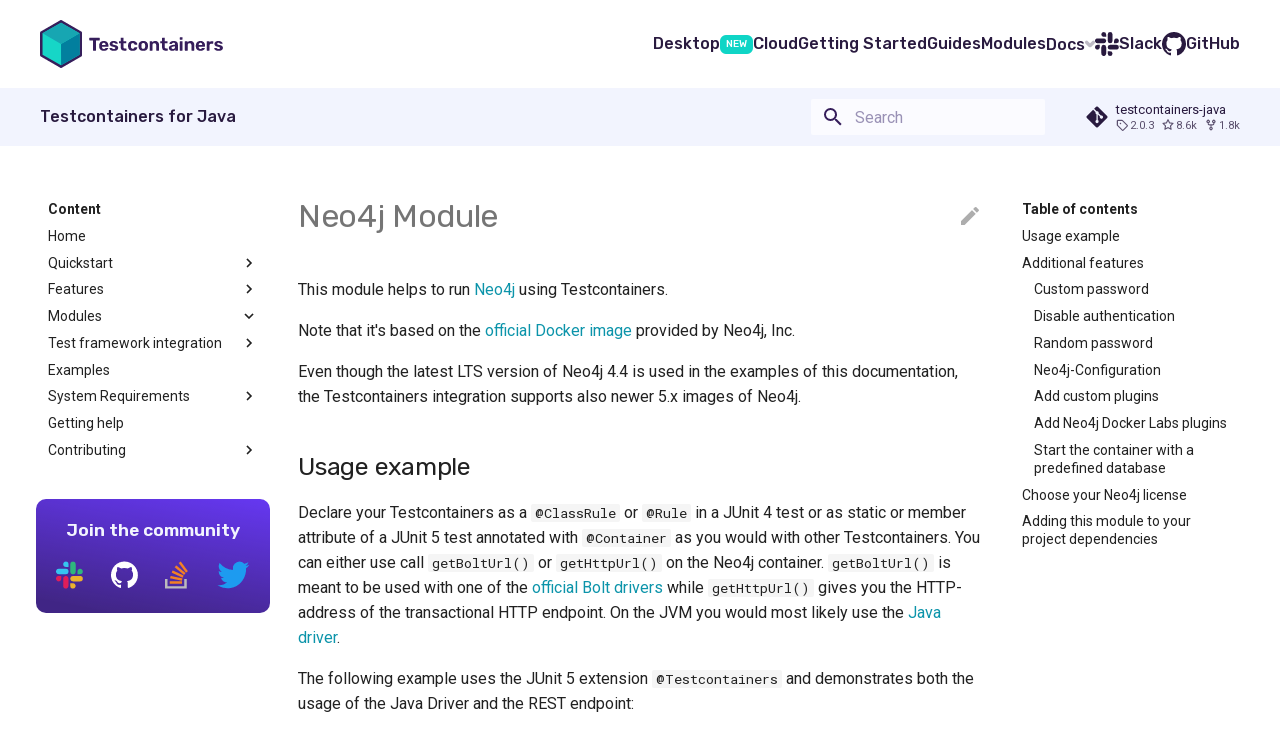

--- FILE ---
content_type: text/html; charset=UTF-8
request_url: https://java.testcontainers.org/modules/databases/neo4j/
body_size: 12667
content:

<!doctype html>
<html lang="en" class="no-js">
  <head>
    
      <meta charset="utf-8">
      <meta name="viewport" content="width=device-width,initial-scale=1">
      
      
      
        <link rel="canonical" href="https://java.testcontainers.org/modules/databases/neo4j/">
      
      <link rel="icon" href="../../../favicon.ico">
      <meta name="generator" content="mkdocs-1.3.0, mkdocs-material-8.1.3">
    
    
      
        <title>Neo4j Module - Testcontainers for Java</title>
      
    
    
      <link rel="stylesheet" href="../../../assets/stylesheets/main.edf004c2.min.css">
      
        
        <link rel="stylesheet" href="../../../assets/stylesheets/palette.e6a45f82.min.css">
        
      
    
    
    
      
        
        <link rel="preconnect" href="https://fonts.gstatic.com" crossorigin>
        <link rel="stylesheet" href="https://fonts.googleapis.com/css?family=Roboto:300,400,400i,700%7CRoboto+Mono&display=fallback">
        <style>:root{--md-text-font:"Roboto";--md-code-font:"Roboto Mono"}</style>
      
    
    
      <link rel="stylesheet" href="../../../css/extra.css">
    
      <link rel="stylesheet" href="../../../css/tc-header.css">
    
    <script>__md_scope=new URL("../../..",location),__md_get=(e,_=localStorage,t=__md_scope)=>JSON.parse(_.getItem(t.pathname+"."+e)),__md_set=(e,_,t=localStorage,a=__md_scope)=>{try{t.setItem(a.pathname+"."+e,JSON.stringify(_))}catch(e){}}</script>
    
<!-- Cloudflare Web Analytics --><script defer src='https://static.cloudflareinsights.com/beacon.min.js' data-cf-beacon='{"token": "e44a95720257486eab94698a6b4c6ca6"}'></script><!-- End Cloudflare Web Analytics -->

    
<link href="https://fonts.googleapis.com/css2?family=Rubik:wght@400;500;600&display=swap" rel="stylesheet">
<script rel="text/javascript" src="/js/tc-header.js" defer></script>

  </head>
  
  
    
    
    
    
    
    <body dir="ltr" data-md-color-scheme="testcontainers" data-md-color-primary="" data-md-color-accent="">
  
    
    
    <input class="md-toggle" data-md-toggle="drawer" type="checkbox" id="__drawer" autocomplete="off">
    <input class="md-toggle" data-md-toggle="search" type="checkbox" id="__search" autocomplete="off">
    <label class="md-overlay" for="__drawer"></label>
    <div data-md-component="skip">
      
        
        <a href="#neo4j-module" class="md-skip">
          Skip to content
        </a>
      
    </div>
    <div data-md-component="announce">
      
    </div>
    
    
      <!--
  Copyright (c) 2016-2023 Martin Donath <martin.donath@squidfunk.com>

  Permission is hereby granted, free of charge, to any person obtaining a copy
  of this software and associated documentation files (the "Software"), to
  deal in the Software without restriction, including without limitation the
  rights to use, copy, modify, merge, publish, distribute, sublicense, and/or
  sell copies of the Software, and to permit persons to whom the Software is
  furnished to do so, subject to the following conditions:

  The above copyright notice and this permission notice shall be included in
  all copies or substantial portions of the Software.

  THE SOFTWARE IS PROVIDED "AS IS", WITHOUT WARRANTY OF ANY KIND, EXPRESS OR
  IMPLIED, INCLUDING BUT NOT LIMITED TO THE WARRANTIES OF MERCHANTABILITY,
  FITNESS FOR A PARTICULAR PURPOSE AND NON-INFRINGEMENT. IN NO EVENT SHALL THE
  AUTHORS OR COPYRIGHT HOLDERS BE LIABLE FOR ANY CLAIM, DAMAGES OR OTHER
  LIABILITY, WHETHER IN AN ACTION OF CONTRACT, TORT OR OTHERWISE, ARISING
  FROM, OUT OF OR IN CONNECTION WITH THE SOFTWARE OR THE USE OR OTHER DEALINGS
  IN THE SOFTWARE.
-->

<!-- Determine base classes -->


  



<svg xmlns="http://www.w3.org/2000/svg" xmlns:xlink="http://www.w3.org/1999/xlink" style="display: none">
    <symbol id="icon-external" viewBox="0 0 15 17" width="15" height="17" fill="currentColor">
        <path  d="M9.334 1.254a.999.999 0 1 0 0 2h1.584l-5.29 5.293a1.002 1.002 0 0 0 1.415 1.416l5.29-5.294v1.585a.999.999 0 1 0 2 0v-4c0-.553-.446-1-1-1h-4Zm-6.5 1a2.5 2.5 0 0 0-2.5 2.5v8a2.5 2.5 0 0 0 2.5 2.5h8a2.5 2.5 0 0 0 2.5-2.5v-2.5a.999.999 0 1 0-2 0v2.5c0 .275-.226.5-.5.5h-8a.501.501 0 0 1-.5-.5v-8c0-.275.224-.5.5-.5h2.5a.999.999 0 1 0 0-2h-2.5Z" />
    </symbol>
    <symbol id="icon-caret" width="10" height="10" viewBox="0 0 10 10" fill="currentColor">
        <path d="M.487 2.157a1.662 1.662 0 0 1 2.357 0L5 4.313l2.156-2.156a1.657 1.657 0 0 1 2.354 0 1.657 1.657 0 0 1 0 2.354L6.177 7.847a1.66 1.66 0 0 1-1.815.36 1.658 1.658 0 0 1-.54-.361L.487 4.51a1.66 1.66 0 0 1 .001-2.353Z" />
    </symbol>
    <symbol id="icon-slack" class="icon-slack" width="24" height="24" viewBox="0 0 24 24" aria-hidden="true" focusable="false" fill="currentColor">
        <path d="M8.76.06a2.392 2.392 0 0 0-2.207 3.309A2.392 2.392 0 0 0 8.76 4.847h2.39V2.453A2.392 2.392 0 0 0 8.76.06Zm0 6.384H2.39A2.392 2.392 0 0 0 .18 9.753a2.392 2.392 0 0 0 2.208 1.479h6.372a2.391 2.391 0 0 0 2.208-3.31 2.39 2.39 0 0 0-2.208-1.478ZM23.893 8.837a2.392 2.392 0 0 0-3.304-2.21 2.392 2.392 0 0 0-1.474 2.21v2.395h2.39a2.391 2.391 0 0 0 2.388-2.395Zm-6.371 0V2.453a2.39 2.39 0 1 0-4.779 0v6.384a2.39 2.39 0 1 0 4.779 0ZM15.133 24a2.391 2.391 0 0 0 2.389-2.394 2.39 2.39 0 0 0-2.39-2.394h-2.389v2.394A2.39 2.39 0 0 0 15.133 24Zm0-6.384h6.371a2.39 2.39 0 0 0 2.39-2.394 2.392 2.392 0 0 0-2.39-2.394h-6.372a2.391 2.391 0 0 0-2.389 2.394 2.39 2.39 0 0 0 2.39 2.394ZM0 15.222a2.391 2.391 0 0 0 4.08 1.691 2.391 2.391 0 0 0 .699-1.691v-2.394h-2.39A2.392 2.392 0 0 0 0 15.222m6.372 0v6.384a2.391 2.391 0 0 0 3.304 2.211 2.39 2.39 0 0 0 1.474-2.211v-6.384a2.392 2.392 0 0 0-2.39-2.394 2.391 2.391 0 0 0-2.388 2.394" />
    </symbol>
    <symbol id="icon-github" class="icon-github" width="24" height="24" viewBox="0 0 24 24" aria-hidden="true" focusable="false" fill="currentColor">
        <path d="M12 0C5.37 0 0 5.37 0 12c0 5.31 3.435 9.795 8.205 11.385.6.105.825-.255.825-.57 0-.285-.015-1.23-.015-2.235-3.015.555-3.795-.735-4.035-1.41-.135-.345-.72-1.41-1.23-1.695-.42-.225-1.02-.78-.015-.795.945-.015 1.62.87 1.845 1.23 1.08 1.815 2.805 1.305 3.495.99.105-.78.42-1.305.765-1.605-2.67-.3-5.46-1.335-5.46-5.925 0-1.305.465-2.385 1.23-3.225-.12-.3-.54-1.53.12-3.18 0 0 1.005-.315 3.3 1.23.96-.27 1.98-.405 3-.405s2.04.135 3 .405c2.295-1.56 3.3-1.23 3.3-1.23.66 1.65.24 2.88.12 3.18.765.84 1.23 1.905 1.23 3.225 0 4.605-2.805 5.625-5.475 5.925.435.375.81 1.095.81 2.22 0 1.605-.015 2.895-.015 3.3 0 .315.225.69.825.57C20.565 21.795 24 17.295 24 12c0-6.63-5.37-12-12-12Z" />
    </symbol>
</svg>
<header id="site-header">
    <div class="brand">
        <a href="https://testcontainers.com/" class="logo">
            <img src="/testcontainers-logo.svg" alt="Testcontainers" width="183" height="48"/>
        </a>
        <button id="mobile-menu-toggle">
            Menu
            <svg width="30" height="30" viewBox="0 0 30 30" fill="currentColor" xmlns="http://www.w3.org/2000/svg">
                <rect y="22" width="30" height="4" rx="2"/>
                <rect y="13" width="30" height="4" rx="2"/>
                <rect y="4" width="30" height="4" rx="2"/>
            </svg>
        </button>
    </div>
    <nav>
        <ul class="menu">
            
                
                    <li class="menu-item">
                        <a href="https://testcontainers.com/desktop/">
                            
                            Desktop <span class="badge rounded-pill">NEW</span>
                        </a>
                    </li>
                
            
                
                    <li class="menu-item">
                        <a href="https://testcontainers.com/cloud/">
                            
                            Cloud
                        </a>
                    </li>
                
            
                
                    <li class="menu-item">
                        <a href="https://testcontainers.com/getting-started/">
                            
                            Getting Started
                        </a>
                    </li>
                
            
                
                    <li class="menu-item">
                        <a href="https://testcontainers.com/guides/">
                            
                            Guides
                        </a>
                    </li>
                
            
                
                    <li class="menu-item">
                        <a href="https://testcontainers.com/modules/">
                            
                            Modules
                        </a>
                    </li>
                
            
                
                    <li class="menu-item has-children">
                        <button>
                            Docs
                            <svg class="icon-caret" width="10" height="10" viewBox="0 0 10 10">
                                <use href="#icon-caret"></use>
                            </svg>
                        </button>
                        <ul class="menu-dropdown">
                            
                                <li class="menu-dropdown-item">
                                    <a href="https://java.testcontainers.org/" >
                                        
                                            <img src="/language-logos/java.svg" alt="" width="24" height="24"/>
                                        
                                        Testcontainers for Java
                                        
                                    </a>
                                </li>
                            
                                <li class="menu-dropdown-item">
                                    <a href="https://golang.testcontainers.org/" >
                                        
                                            <img src="/language-logos/go.svg" alt="" width="24" height="24"/>
                                        
                                        Testcontainers for Go
                                        
                                    </a>
                                </li>
                            
                                <li class="menu-dropdown-item">
                                    <a href="https://dotnet.testcontainers.org/" >
                                        
                                            <img src="/language-logos/dotnet.svg" alt="" width="24" height="24"/>
                                        
                                        Testcontainers for .NET
                                        
                                    </a>
                                </li>
                            
                                <li class="menu-dropdown-item">
                                    <a href="https://node.testcontainers.org/" >
                                        
                                            <img src="/language-logos/nodejs.svg" alt="" width="24" height="24"/>
                                        
                                        Testcontainers for Node.js
                                        
                                    </a>
                                </li>
                            
                                <li class="menu-dropdown-item">
                                    <a href="https://testcontainers-python.readthedocs.io/en/latest/" target="_blank">
                                        
                                            <img src="/language-logos/python.svg" alt="" width="24" height="24"/>
                                        
                                        Testcontainers for Python
                                        
                                            <svg class="icon-external" width="15" height="17" viewBox="0 0 15 17" aria-hidden="true" focusable="false">
                                                <use href="#icon-external"></use>
                                            </svg>
                                        
                                    </a>
                                </li>
                            
                                <li class="menu-dropdown-item">
                                    <a href="https://docs.rs/testcontainers/latest/testcontainers/" target="_blank">
                                        
                                            <img src="/language-logos/rust.svg" alt="" width="24" height="24"/>
                                        
                                        Testcontainers for Rust
                                        
                                            <svg class="icon-external" width="15" height="17" viewBox="0 0 15 17" aria-hidden="true" focusable="false">
                                                <use href="#icon-external"></use>
                                            </svg>
                                        
                                    </a>
                                </li>
                            
                                <li class="menu-dropdown-item">
                                    <a href="https://github.com/testcontainers/testcontainers-hs" target="_blank">
                                        
                                            <img src="/language-logos/haskell.svg" alt="" width="24" height="24"/>
                                        
                                        Testcontainers for Haskell
                                        
                                            <svg class="icon-external" width="15" height="17" viewBox="0 0 15 17" aria-hidden="true" focusable="false">
                                                <use href="#icon-external"></use>
                                            </svg>
                                        
                                    </a>
                                </li>
                            
                                <li class="menu-dropdown-item">
                                    <a href="https://github.com/testcontainers/testcontainers-ruby" target="_blank">
                                        
                                            <img src="/language-logos/ruby.svg" alt="" width="24" height="24"/>
                                        
                                        Testcontainers for Ruby
                                        
                                            <svg class="icon-external" width="15" height="17" viewBox="0 0 15 17" aria-hidden="true" focusable="false">
                                                <use href="#icon-external"></use>
                                            </svg>
                                        
                                    </a>
                                </li>
                            
                        </ul>
                    </li>
                
            
                
                    <li class="menu-item">
                        <a href="https://slack.testcontainers.org/">
                            
                                <svg class="icon-slack" width="24" height="24" viewBox="0 0 24 24">
                                    <use href="#icon-slack"></use>
                                </svg>
                            
                            Slack
                        </a>
                    </li>
                
            
                
                    <li class="menu-item">
                        <a href="https://github.com/testcontainers">
                            
                                <svg class="icon-github" width="24" height="24" viewBox="0 0 24 24">
                                    <use href="#icon-github"></use>
                                </svg>
                            
                            GitHub
                        </a>
                    </li>
                
            
        </ul>
    </nav>
</header>

<!-- Header -->
<header class="md-header md-header--shadow" data-md-component="header">
  <nav
    class="md-header__inner md-grid"
    aria-label=""
  >
  
    <!-- Button to open drawer -->
    <label class="md-header__button md-icon" for="__drawer">
      <svg xmlns="http://www.w3.org/2000/svg" viewBox="0 0 24 24"><path d="M3 6h18v2H3V6m0 5h18v2H3v-2m0 5h18v2H3v-2z"/></svg>
    </label>

    <!-- Header title -->
    <div class="md-header__title" data-md-component="header-title">
      <div class="md-header__ellipsis">
        <div class="md-header__topic">
            <a href="../../..">
                <span class="md-ellipsis">
                    Testcontainers for Java
                </span>
            </a>
        </div>
      </div>
    </div>

    <!-- Color palette -->
    
      
    

    <!-- Site language selector -->
    

    <!-- Button to open search modal -->
    
      <label class="md-header__button md-icon" for="__search">
        <svg xmlns="http://www.w3.org/2000/svg" viewBox="0 0 24 24"><path d="M9.5 3A6.5 6.5 0 0 1 16 9.5c0 1.61-.59 3.09-1.56 4.23l.27.27h.79l5 5-1.5 1.5-5-5v-.79l-.27-.27A6.516 6.516 0 0 1 9.5 16 6.5 6.5 0 0 1 3 9.5 6.5 6.5 0 0 1 9.5 3m0 2C7 5 5 7 5 9.5S7 14 9.5 14 14 12 14 9.5 12 5 9.5 5z"/></svg>
      </label>

      <!-- Search interface -->
      <div class="md-search" data-md-component="search" role="dialog">
  <label class="md-search__overlay" for="__search"></label>
  <div class="md-search__inner" role="search">
    <form class="md-search__form" name="search">
      <input type="text" class="md-search__input" name="query" aria-label="Search" placeholder="Search" autocapitalize="off" autocorrect="off" autocomplete="off" spellcheck="false" data-md-component="search-query" required>
      <label class="md-search__icon md-icon" for="__search">
        <svg xmlns="http://www.w3.org/2000/svg" viewBox="0 0 24 24"><path d="M9.5 3A6.5 6.5 0 0 1 16 9.5c0 1.61-.59 3.09-1.56 4.23l.27.27h.79l5 5-1.5 1.5-5-5v-.79l-.27-.27A6.516 6.516 0 0 1 9.5 16 6.5 6.5 0 0 1 3 9.5 6.5 6.5 0 0 1 9.5 3m0 2C7 5 5 7 5 9.5S7 14 9.5 14 14 12 14 9.5 12 5 9.5 5z"/></svg>
        <svg xmlns="http://www.w3.org/2000/svg" viewBox="0 0 24 24"><path d="M20 11v2H8l5.5 5.5-1.42 1.42L4.16 12l7.92-7.92L13.5 5.5 8 11h12z"/></svg>
      </label>
      <nav class="md-search__options" aria-label="Search">
        
        <button type="reset" class="md-search__icon md-icon" aria-label="Clear" tabindex="-1">
          <svg xmlns="http://www.w3.org/2000/svg" viewBox="0 0 24 24"><path d="M19 6.41 17.59 5 12 10.59 6.41 5 5 6.41 10.59 12 5 17.59 6.41 19 12 13.41 17.59 19 19 17.59 13.41 12 19 6.41z"/></svg>
        </button>
      </nav>
      
    </form>
    <div class="md-search__output">
      <div class="md-search__scrollwrap" data-md-scrollfix>
        <div class="md-search-result" data-md-component="search-result">
          <div class="md-search-result__meta">
            Initializing search
          </div>
          <ol class="md-search-result__list"></ol>
        </div>
      </div>
    </div>
  </div>
</div>
    

    <!-- Repository information -->
    
      <div class="md-header__source">
        <a href="https://github.com/testcontainers/testcontainers-java" title="Go to repository" class="md-source" data-md-component="source">
  <div class="md-source__icon md-icon">
    
    <svg xmlns="http://www.w3.org/2000/svg" viewBox="0 0 448 512"><path d="M439.55 236.05 244 40.45a28.87 28.87 0 0 0-40.81 0l-40.66 40.63 51.52 51.52c27.06-9.14 52.68 16.77 43.39 43.68l49.66 49.66c34.23-11.8 61.18 31 35.47 56.69-26.49 26.49-70.21-2.87-56-37.34L240.22 199v121.85c25.3 12.54 22.26 41.85 9.08 55a34.34 34.34 0 0 1-48.55 0c-17.57-17.6-11.07-46.91 11.25-56v-123c-20.8-8.51-24.6-30.74-18.64-45L142.57 101 8.45 235.14a28.86 28.86 0 0 0 0 40.81l195.61 195.6a28.86 28.86 0 0 0 40.8 0l194.69-194.69a28.86 28.86 0 0 0 0-40.81z"/></svg>
  </div>
  <div class="md-source__repository">
    testcontainers-java
  </div>
</a>
      </div>
    
  </nav>

  <!-- Navigation tabs (sticky) -->
  
</header>
    
    <div class="md-container" data-md-component="container">
      
      
        
          
        
      
      <main class="md-main" data-md-component="main">
        <div class="md-main__inner md-grid">
          
            
              
              <div class="md-sidebar md-sidebar--primary" data-md-component="sidebar" data-md-type="navigation" >
                <div class="md-sidebar__scrollwrap">
                  <div class="md-sidebar__inner">
                    <!--
  Copyright (c) 2016-2023 Martin Donath <martin.donath@squidfunk.com>
  Permission is hereby granted, free of charge, to any person obtaining a copy
  of this software and associated documentation files (the "Software"), to
  deal in the Software without restriction, including without limitation the
  rights to use, copy, modify, merge, publish, distribute, sublicense, and/or
  sell copies of the Software, and to permit persons to whom the Software is
  furnished to do so, subject to the following conditions:
  The above copyright notice and this permission notice shall be included in
  all copies or substantial portions of the Software.
  THE SOFTWARE IS PROVIDED "AS IS", WITHOUT WARRANTY OF ANY KIND, EXPRESS OR
  IMPLIED, INCLUDING BUT NOT LIMITED TO THE WARRANTIES OF MERCHANTABILITY,
  FITNESS FOR A PARTICULAR PURPOSE AND NON-INFRINGEMENT. IN NO EVENT SHALL THE
  AUTHORS OR COPYRIGHT HOLDERS BE LIABLE FOR ANY CLAIM, DAMAGES OR OTHER
  LIABILITY, WHETHER IN AN ACTION OF CONTRACT, TORT OR OTHERWISE, ARISING
  FROM, OUT OF OR IN CONNECTION WITH THE SOFTWARE OR THE USE OR OTHER DEALINGS
  IN THE SOFTWARE.
-->

<!-- Determine class according to configuration -->




<!-- Main navigation -->
<nav class="md-nav md-nav--primary" aria-label="" data-md-level="0">

    <!-- Site title -->
    <label class="md-nav__title" for="__drawer">
        Content
    </label>

    <!-- Repository information -->
    
    <div class="md-nav__source">
        <a href="https://github.com/testcontainers/testcontainers-java" title="Go to repository" class="md-source" data-md-component="source">
  <div class="md-source__icon md-icon">
    
    <svg xmlns="http://www.w3.org/2000/svg" viewBox="0 0 448 512"><path d="M439.55 236.05 244 40.45a28.87 28.87 0 0 0-40.81 0l-40.66 40.63 51.52 51.52c27.06-9.14 52.68 16.77 43.39 43.68l49.66 49.66c34.23-11.8 61.18 31 35.47 56.69-26.49 26.49-70.21-2.87-56-37.34L240.22 199v121.85c25.3 12.54 22.26 41.85 9.08 55a34.34 34.34 0 0 1-48.55 0c-17.57-17.6-11.07-46.91 11.25-56v-123c-20.8-8.51-24.6-30.74-18.64-45L142.57 101 8.45 235.14a28.86 28.86 0 0 0 0 40.81l195.61 195.6a28.86 28.86 0 0 0 40.8 0l194.69-194.69a28.86 28.86 0 0 0 0-40.81z"/></svg>
  </div>
  <div class="md-source__repository">
    testcontainers-java
  </div>
</a>
    </div>
    

    <!-- Render item list -->
    <ul class="md-nav__list" data-md-scrollfix>
        
        
        
        

  
  
  
    <li class="md-nav__item">
      <a href="../../.." class="md-nav__link">
        Home
      </a>
    </li>
  

        
        
        
        

  
  
  
    
    <li class="md-nav__item md-nav__item--nested">
      
      
        <input class="md-nav__toggle md-toggle" data-md-toggle="__nav_2" type="checkbox" id="__nav_2" >
      
      
      
      
        <label class="md-nav__link" for="__nav_2">
          Quickstart
          <span class="md-nav__icon md-icon"></span>
        </label>
      
      <nav class="md-nav" aria-label="Quickstart" data-md-level="1">
        <label class="md-nav__title" for="__nav_2">
          <span class="md-nav__icon md-icon"></span>
          Quickstart
        </label>
        <ul class="md-nav__list" data-md-scrollfix>
          
            
              
  
  
  
    <li class="md-nav__item">
      <a href="../../../quickstart/junit_4_quickstart/" class="md-nav__link">
        JUnit 4 Quickstart
      </a>
    </li>
  

            
          
            
              
  
  
  
    <li class="md-nav__item">
      <a href="../../../quickstart/junit_5_quickstart/" class="md-nav__link">
        JUnit 5 Quickstart
      </a>
    </li>
  

            
          
            
              
  
  
  
    <li class="md-nav__item">
      <a href="../../../quickstart/spock_quickstart/" class="md-nav__link">
        Spock Quickstart
      </a>
    </li>
  

            
          
        </ul>
      </nav>
    </li>
  

        
        
        
        

  
  
  
    
    <li class="md-nav__item md-nav__item--nested">
      
      
        <input class="md-nav__toggle md-toggle" data-md-toggle="__nav_3" type="checkbox" id="__nav_3" >
      
      
      
      
        <label class="md-nav__link" for="__nav_3">
          Features
          <span class="md-nav__icon md-icon"></span>
        </label>
      
      <nav class="md-nav" aria-label="Features" data-md-level="1">
        <label class="md-nav__title" for="__nav_3">
          <span class="md-nav__icon md-icon"></span>
          Features
        </label>
        <ul class="md-nav__list" data-md-scrollfix>
          
            
              
  
  
  
    <li class="md-nav__item">
      <a href="../../../features/creating_container/" class="md-nav__link">
        Creating a container
      </a>
    </li>
  

            
          
            
              
  
  
  
    <li class="md-nav__item">
      <a href="../../../features/networking/" class="md-nav__link">
        Networking and communicating with containers
      </a>
    </li>
  

            
          
            
              
  
  
  
    <li class="md-nav__item">
      <a href="../../../features/commands/" class="md-nav__link">
        Executing commands
      </a>
    </li>
  

            
          
            
              
  
  
  
    <li class="md-nav__item">
      <a href="../../../features/files/" class="md-nav__link">
        Files and volumes
      </a>
    </li>
  

            
          
            
              
  
  
  
    <li class="md-nav__item">
      <a href="../../../features/startup_and_waits/" class="md-nav__link">
        Waiting for containers to start or be ready
      </a>
    </li>
  

            
          
            
              
  
  
  
    <li class="md-nav__item">
      <a href="../../../features/container_logs/" class="md-nav__link">
        Accessing container logs
      </a>
    </li>
  

            
          
            
              
  
  
  
    <li class="md-nav__item">
      <a href="../../../features/creating_images/" class="md-nav__link">
        Creating images on-the-fly
      </a>
    </li>
  

            
          
            
              
  
  
  
    <li class="md-nav__item">
      <a href="../../../features/jib/" class="md-nav__link">
        Using Jib
      </a>
    </li>
  

            
          
            
              
  
  
  
    <li class="md-nav__item">
      <a href="../../../features/configuration/" class="md-nav__link">
        Custom configuration
      </a>
    </li>
  

            
          
            
              
  
  
  
    <li class="md-nav__item">
      <a href="../../../features/image_name_substitution/" class="md-nav__link">
        Image name substitution
      </a>
    </li>
  

            
          
            
              
  
  
  
    <li class="md-nav__item">
      <a href="../../../features/advanced_options/" class="md-nav__link">
        Advanced options
      </a>
    </li>
  

            
          
            
              
  
  
  
    <li class="md-nav__item">
      <a href="../../../features/reuse/" class="md-nav__link">
        Reusable Containers (Experimental)
      </a>
    </li>
  

            
          
        </ul>
      </nav>
    </li>
  

        
        
        
        

  
  
    
  
  
    
    <li class="md-nav__item md-nav__item--active md-nav__item--nested">
      
      
        <input class="md-nav__toggle md-toggle" data-md-toggle="__nav_4" type="checkbox" id="__nav_4" checked>
      
      
      
      
        <label class="md-nav__link" for="__nav_4">
          Modules
          <span class="md-nav__icon md-icon"></span>
        </label>
      
      <nav class="md-nav" aria-label="Modules" data-md-level="1">
        <label class="md-nav__title" for="__nav_4">
          <span class="md-nav__icon md-icon"></span>
          Modules
        </label>
        <ul class="md-nav__list" data-md-scrollfix>
          
            
              
  
  
    
  
  
    
    <li class="md-nav__item md-nav__item--active md-nav__item--nested">
      
      
        <input class="md-nav__toggle md-toggle" data-md-toggle="__nav_4_1" type="checkbox" id="__nav_4_1" checked>
      
      
      
      
        <label class="md-nav__link" for="__nav_4_1">
          Databases
          <span class="md-nav__icon md-icon"></span>
        </label>
      
      <nav class="md-nav" aria-label="Databases" data-md-level="2">
        <label class="md-nav__title" for="__nav_4_1">
          <span class="md-nav__icon md-icon"></span>
          Databases
        </label>
        <ul class="md-nav__list" data-md-scrollfix>
          
            
              
  
  
  
    <li class="md-nav__item">
      <a href="../" class="md-nav__link">
        Database containers
      </a>
    </li>
  

            
          
            
              
  
  
  
    <li class="md-nav__item">
      <a href="../jdbc/" class="md-nav__link">
        JDBC support
      </a>
    </li>
  

            
          
            
              
  
  
  
    <li class="md-nav__item">
      <a href="../r2dbc/" class="md-nav__link">
        R2DBC support
      </a>
    </li>
  

            
          
            
              
  
  
  
    <li class="md-nav__item">
      <a href="../cassandra/" class="md-nav__link">
        Cassandra Module
      </a>
    </li>
  

            
          
            
              
  
  
  
    <li class="md-nav__item">
      <a href="../cockroachdb/" class="md-nav__link">
        CockroachDB Module
      </a>
    </li>
  

            
          
            
              
  
  
  
    <li class="md-nav__item">
      <a href="../couchbase/" class="md-nav__link">
        Couchbase Module
      </a>
    </li>
  

            
          
            
              
  
  
  
    <li class="md-nav__item">
      <a href="../clickhouse/" class="md-nav__link">
        Clickhouse Module
      </a>
    </li>
  

            
          
            
              
  
  
  
    <li class="md-nav__item">
      <a href="../cratedb/" class="md-nav__link">
        CrateDB Module
      </a>
    </li>
  

            
          
            
              
  
  
  
    <li class="md-nav__item">
      <a href="../databend/" class="md-nav__link">
        Databend Module
      </a>
    </li>
  

            
          
            
              
  
  
  
    <li class="md-nav__item">
      <a href="../db2/" class="md-nav__link">
        DB2 Module
      </a>
    </li>
  

            
          
            
              
  
  
  
    <li class="md-nav__item">
      <a href="../influxdb/" class="md-nav__link">
        InfluxDB Module
      </a>
    </li>
  

            
          
            
              
  
  
  
    <li class="md-nav__item">
      <a href="../mariadb/" class="md-nav__link">
        MariaDB Module
      </a>
    </li>
  

            
          
            
              
  
  
  
    <li class="md-nav__item">
      <a href="../mongodb/" class="md-nav__link">
        MongoDB Module
      </a>
    </li>
  

            
          
            
              
  
  
  
    <li class="md-nav__item">
      <a href="../mssqlserver/" class="md-nav__link">
        MS SQL Server Module
      </a>
    </li>
  

            
          
            
              
  
  
  
    <li class="md-nav__item">
      <a href="../mysql/" class="md-nav__link">
        MySQL Module
      </a>
    </li>
  

            
          
            
              
  
  
    
  
  
    <li class="md-nav__item md-nav__item--active">
      
      <input class="md-nav__toggle md-toggle" data-md-toggle="toc" type="checkbox" id="__toc">
      
      
        
      
      
        <label class="md-nav__link md-nav__link--active" for="__toc">
          Neo4j Module
          <span class="md-nav__icon md-icon"></span>
        </label>
      
      <a href="./" class="md-nav__link md-nav__link--active">
        Neo4j Module
      </a>
      
        

<nav class="md-nav md-nav--secondary" aria-label="Table of contents">
  
  
  
    
  
  
    <label class="md-nav__title" for="__toc">
      <span class="md-nav__icon md-icon"></span>
      Table of contents
    </label>
    <ul class="md-nav__list" data-md-component="toc" data-md-scrollfix>
      
        <li class="md-nav__item">
  <a href="#usage-example" class="md-nav__link">
    Usage example
  </a>
  
</li>
      
        <li class="md-nav__item">
  <a href="#additional-features" class="md-nav__link">
    Additional features
  </a>
  
    <nav class="md-nav" aria-label="Additional features">
      <ul class="md-nav__list">
        
          <li class="md-nav__item">
  <a href="#custom-password" class="md-nav__link">
    Custom password
  </a>
  
</li>
        
          <li class="md-nav__item">
  <a href="#disable-authentication" class="md-nav__link">
    Disable authentication
  </a>
  
</li>
        
          <li class="md-nav__item">
  <a href="#random-password" class="md-nav__link">
    Random password
  </a>
  
</li>
        
          <li class="md-nav__item">
  <a href="#neo4j-configuration" class="md-nav__link">
    Neo4j-Configuration
  </a>
  
</li>
        
          <li class="md-nav__item">
  <a href="#add-custom-plugins" class="md-nav__link">
    Add custom plugins
  </a>
  
</li>
        
          <li class="md-nav__item">
  <a href="#add-neo4j-docker-labs-plugins" class="md-nav__link">
    Add Neo4j Docker Labs plugins
  </a>
  
</li>
        
          <li class="md-nav__item">
  <a href="#start-the-container-with-a-predefined-database" class="md-nav__link">
    Start the container with a predefined database
  </a>
  
</li>
        
      </ul>
    </nav>
  
</li>
      
        <li class="md-nav__item">
  <a href="#choose-your-neo4j-license" class="md-nav__link">
    Choose your Neo4j license
  </a>
  
</li>
      
        <li class="md-nav__item">
  <a href="#adding-this-module-to-your-project-dependencies" class="md-nav__link">
    Adding this module to your project dependencies
  </a>
  
</li>
      
    </ul>
  
</nav>
      
    </li>
  

            
          
            
              
  
  
  
    <li class="md-nav__item">
      <a href="../oceanbase/" class="md-nav__link">
        OceanBase Module
      </a>
    </li>
  

            
          
            
              
  
  
  
    <li class="md-nav__item">
      <a href="../oraclefree/" class="md-nav__link">
        Oracle Database Free Module
      </a>
    </li>
  

            
          
            
              
  
  
  
    <li class="md-nav__item">
      <a href="../oraclexe/" class="md-nav__link">
        Oracle-XE Module
      </a>
    </li>
  

            
          
            
              
  
  
  
    <li class="md-nav__item">
      <a href="../orientdb/" class="md-nav__link">
        OrientDB Module
      </a>
    </li>
  

            
          
            
              
  
  
  
    <li class="md-nav__item">
      <a href="../postgres/" class="md-nav__link">
        Postgres Module
      </a>
    </li>
  

            
          
            
              
  
  
  
    <li class="md-nav__item">
      <a href="../presto/" class="md-nav__link">
        Presto Module
      </a>
    </li>
  

            
          
            
              
  
  
  
    <li class="md-nav__item">
      <a href="../questdb/" class="md-nav__link">
        QuestDB Module
      </a>
    </li>
  

            
          
            
              
  
  
  
    <li class="md-nav__item">
      <a href="../scylladb/" class="md-nav__link">
        ScyllaDB
      </a>
    </li>
  

            
          
            
              
  
  
  
    <li class="md-nav__item">
      <a href="../tidb/" class="md-nav__link">
        TiDB Module
      </a>
    </li>
  

            
          
            
              
  
  
  
    <li class="md-nav__item">
      <a href="../timeplus/" class="md-nav__link">
        Timeplus Module
      </a>
    </li>
  

            
          
            
              
  
  
  
    <li class="md-nav__item">
      <a href="../trino/" class="md-nav__link">
        Trino Module
      </a>
    </li>
  

            
          
            
              
  
  
  
    <li class="md-nav__item">
      <a href="../yugabytedb/" class="md-nav__link">
        YugabyteDB Module
      </a>
    </li>
  

            
          
        </ul>
      </nav>
    </li>
  

            
          
            
              
  
  
  
    <li class="md-nav__item">
      <a href="../../activemq/" class="md-nav__link">
        ActiveMQ
      </a>
    </li>
  

            
          
            
              
  
  
  
    <li class="md-nav__item">
      <a href="../../azure/" class="md-nav__link">
        Azure Module
      </a>
    </li>
  

            
          
            
              
  
  
  
    <li class="md-nav__item">
      <a href="../../chromadb/" class="md-nav__link">
        ChromaDB
      </a>
    </li>
  

            
          
            
              
  
  
  
    <li class="md-nav__item">
      <a href="../../consul/" class="md-nav__link">
        Hashicorp Consul Module
      </a>
    </li>
  

            
          
            
              
  
  
  
    <li class="md-nav__item">
      <a href="../../docker_compose/" class="md-nav__link">
        Docker Compose Module
      </a>
    </li>
  

            
          
            
              
  
  
  
    <li class="md-nav__item">
      <a href="../../docker_mcp_gateway/" class="md-nav__link">
        Docker MCP Gateway
      </a>
    </li>
  

            
          
            
              
  
  
  
    <li class="md-nav__item">
      <a href="../../docker_model_runner/" class="md-nav__link">
        Docker Model Runner
      </a>
    </li>
  

            
          
            
              
  
  
  
    <li class="md-nav__item">
      <a href="../../elasticsearch/" class="md-nav__link">
        Elasticsearch container
      </a>
    </li>
  

            
          
            
              
  
  
  
    <li class="md-nav__item">
      <a href="../../gcloud/" class="md-nav__link">
        GCloud Module
      </a>
    </li>
  

            
          
            
              
  
  
  
    <li class="md-nav__item">
      <a href="../../grafana/" class="md-nav__link">
        Grafana
      </a>
    </li>
  

            
          
            
              
  
  
  
    <li class="md-nav__item">
      <a href="../../hivemq/" class="md-nav__link">
        HiveMQ Module
      </a>
    </li>
  

            
          
            
              
  
  
  
    <li class="md-nav__item">
      <a href="../../k3s/" class="md-nav__link">
        K3s Module
      </a>
    </li>
  

            
          
            
              
  
  
  
    <li class="md-nav__item">
      <a href="../../k6/" class="md-nav__link">
        k6 Module
      </a>
    </li>
  

            
          
            
              
  
  
  
    <li class="md-nav__item">
      <a href="../../kafka/" class="md-nav__link">
        Kafka Module
      </a>
    </li>
  

            
          
            
              
  
  
  
    <li class="md-nav__item">
      <a href="../../ldap/" class="md-nav__link">
        LDAP
      </a>
    </li>
  

            
          
            
              
  
  
  
    <li class="md-nav__item">
      <a href="../../localstack/" class="md-nav__link">
        LocalStack Module
      </a>
    </li>
  

            
          
            
              
  
  
  
    <li class="md-nav__item">
      <a href="../../milvus/" class="md-nav__link">
        Milvus
      </a>
    </li>
  

            
          
            
              
  
  
  
    <li class="md-nav__item">
      <a href="../../minio/" class="md-nav__link">
        MinIO Containers
      </a>
    </li>
  

            
          
            
              
  
  
  
    <li class="md-nav__item">
      <a href="../../mockserver/" class="md-nav__link">
        Mockserver Module
      </a>
    </li>
  

            
          
            
              
  
  
  
    <li class="md-nav__item">
      <a href="../../nginx/" class="md-nav__link">
        Nginx Module
      </a>
    </li>
  

            
          
            
              
  
  
  
    <li class="md-nav__item">
      <a href="../../ollama/" class="md-nav__link">
        Ollama
      </a>
    </li>
  

            
          
            
              
  
  
  
    <li class="md-nav__item">
      <a href="../../openfga/" class="md-nav__link">
        OpenFGA
      </a>
    </li>
  

            
          
            
              
  
  
  
    <li class="md-nav__item">
      <a href="../../pinecone/" class="md-nav__link">
        Pinecone
      </a>
    </li>
  

            
          
            
              
  
  
  
    <li class="md-nav__item">
      <a href="../../pulsar/" class="md-nav__link">
        Apache Pulsar Module
      </a>
    </li>
  

            
          
            
              
  
  
  
    <li class="md-nav__item">
      <a href="../../qdrant/" class="md-nav__link">
        Qdrant
      </a>
    </li>
  

            
          
            
              
  
  
  
    <li class="md-nav__item">
      <a href="../../rabbitmq/" class="md-nav__link">
        RabbitMQ Module
      </a>
    </li>
  

            
          
            
              
  
  
  
    <li class="md-nav__item">
      <a href="../../redpanda/" class="md-nav__link">
        Redpanda
      </a>
    </li>
  

            
          
            
              
  
  
  
    <li class="md-nav__item">
      <a href="../../solace/" class="md-nav__link">
        Solace Container
      </a>
    </li>
  

            
          
            
              
  
  
  
    <li class="md-nav__item">
      <a href="../../solr/" class="md-nav__link">
        Solr Container
      </a>
    </li>
  

            
          
            
              
  
  
  
    <li class="md-nav__item">
      <a href="../../toxiproxy/" class="md-nav__link">
        Toxiproxy Module
      </a>
    </li>
  

            
          
            
              
  
  
  
    <li class="md-nav__item">
      <a href="../../typesense/" class="md-nav__link">
        Typesense
      </a>
    </li>
  

            
          
            
              
  
  
  
    <li class="md-nav__item">
      <a href="../../vault/" class="md-nav__link">
        Hashicorp Vault Module
      </a>
    </li>
  

            
          
            
              
  
  
  
    <li class="md-nav__item">
      <a href="../../weaviate/" class="md-nav__link">
        Weaviate
      </a>
    </li>
  

            
          
            
              
  
  
  
    <li class="md-nav__item">
      <a href="../../webdriver_containers/" class="md-nav__link">
        Webdriver Containers
      </a>
    </li>
  

            
          
        </ul>
      </nav>
    </li>
  

        
        
        
        

  
  
  
    
    <li class="md-nav__item md-nav__item--nested">
      
      
        <input class="md-nav__toggle md-toggle" data-md-toggle="__nav_5" type="checkbox" id="__nav_5" >
      
      
      
      
        <label class="md-nav__link" for="__nav_5">
          Test framework integration
          <span class="md-nav__icon md-icon"></span>
        </label>
      
      <nav class="md-nav" aria-label="Test framework integration" data-md-level="1">
        <label class="md-nav__title" for="__nav_5">
          <span class="md-nav__icon md-icon"></span>
          Test framework integration
        </label>
        <ul class="md-nav__list" data-md-scrollfix>
          
            
              
  
  
  
    <li class="md-nav__item">
      <a href="../../../test_framework_integration/junit_4/" class="md-nav__link">
        JUnit 4
      </a>
    </li>
  

            
          
            
              
  
  
  
    <li class="md-nav__item">
      <a href="../../../test_framework_integration/junit_5/" class="md-nav__link">
        Jupiter / JUnit 5
      </a>
    </li>
  

            
          
            
              
  
  
  
    <li class="md-nav__item">
      <a href="../../../test_framework_integration/spock/" class="md-nav__link">
        Spock
      </a>
    </li>
  

            
          
            
              
  
  
  
    <li class="md-nav__item">
      <a href="../../../test_framework_integration/manual_lifecycle_control/" class="md-nav__link">
        Manual container lifecycle control
      </a>
    </li>
  

            
          
            
              
  
  
  
    <li class="md-nav__item">
      <a href="../../../test_framework_integration/external/" class="md-nav__link">
        External Integrations
      </a>
    </li>
  

            
          
        </ul>
      </nav>
    </li>
  

        
        
        
        

  
  
  
    <li class="md-nav__item">
      <a href="../../../examples/" class="md-nav__link">
        Examples
      </a>
    </li>
  

        
        
        
        

  
  
  
    
    <li class="md-nav__item md-nav__item--nested">
      
      
        <input class="md-nav__toggle md-toggle" data-md-toggle="__nav_7" type="checkbox" id="__nav_7" >
      
      
      
      
        <label class="md-nav__link" for="__nav_7">
          System Requirements
          <span class="md-nav__icon md-icon"></span>
        </label>
      
      <nav class="md-nav" aria-label="System Requirements" data-md-level="1">
        <label class="md-nav__title" for="__nav_7">
          <span class="md-nav__icon md-icon"></span>
          System Requirements
        </label>
        <ul class="md-nav__list" data-md-scrollfix>
          
            
              
  
  
  
    <li class="md-nav__item">
      <a href="../../../supported_docker_environment/" class="md-nav__link">
        General Container runtime requirements
      </a>
    </li>
  

            
          
            
              
  
  
  
    <li class="md-nav__item">
      <a href="../../../error_missing_container_runtime_environment/" class="md-nav__link">
        Fixing Issues with Discovering A Supported Container Runtime Environment
      </a>
    </li>
  

            
          
            
              
  
  
  
    
    <li class="md-nav__item md-nav__item--nested">
      
      
        <input class="md-nav__toggle md-toggle" data-md-toggle="__nav_7_3" type="checkbox" id="__nav_7_3" >
      
      
      
      
        <label class="md-nav__link" for="__nav_7_3">
          Continuous Integration
          <span class="md-nav__icon md-icon"></span>
        </label>
      
      <nav class="md-nav" aria-label="Continuous Integration" data-md-level="2">
        <label class="md-nav__title" for="__nav_7_3">
          <span class="md-nav__icon md-icon"></span>
          Continuous Integration
        </label>
        <ul class="md-nav__list" data-md-scrollfix>
          
            
              
  
  
  
    <li class="md-nav__item">
      <a href="../../../supported_docker_environment/continuous_integration/aws_codebuild/" class="md-nav__link">
        AWS CodeBuild
      </a>
    </li>
  

            
          
            
              
  
  
  
    <li class="md-nav__item">
      <a href="../../../supported_docker_environment/continuous_integration/dind_patterns/" class="md-nav__link">
        Patterns for running tests inside a Docker container
      </a>
    </li>
  

            
          
            
              
  
  
  
    <li class="md-nav__item">
      <a href="../../../supported_docker_environment/continuous_integration/circle_ci/" class="md-nav__link">
        CircleCI (Cloud, Server v2.x, and Server v3.x)
      </a>
    </li>
  

            
          
            
              
  
  
  
    <li class="md-nav__item">
      <a href="../../../supported_docker_environment/continuous_integration/concourse_ci/" class="md-nav__link">
        Concourse CI
      </a>
    </li>
  

            
          
            
              
  
  
  
    <li class="md-nav__item">
      <a href="../../../supported_docker_environment/continuous_integration/drone/" class="md-nav__link">
        Drone CI
      </a>
    </li>
  

            
          
            
              
  
  
  
    <li class="md-nav__item">
      <a href="../../../supported_docker_environment/continuous_integration/gitlab_ci/" class="md-nav__link">
        GitLab CI
      </a>
    </li>
  

            
          
            
              
  
  
  
    <li class="md-nav__item">
      <a href="../../../supported_docker_environment/continuous_integration/bitbucket_pipelines/" class="md-nav__link">
        Bitbucket Pipelines
      </a>
    </li>
  

            
          
            
              
  
  
  
    <li class="md-nav__item">
      <a href="../../../supported_docker_environment/continuous_integration/tekton/" class="md-nav__link">
        Tekton
      </a>
    </li>
  

            
          
            
              
  
  
  
    <li class="md-nav__item">
      <a href="../../../supported_docker_environment/continuous_integration/travis/" class="md-nav__link">
        Travis
      </a>
    </li>
  

            
          
        </ul>
      </nav>
    </li>
  

            
          
            
              
  
  
  
    <li class="md-nav__item">
      <a href="../../../supported_docker_environment/windows/" class="md-nav__link">
        Windows Support
      </a>
    </li>
  

            
          
            
              
  
  
  
    <li class="md-nav__item">
      <a href="../../../supported_docker_environment/logging_config/" class="md-nav__link">
        Recommended logback configuration
      </a>
    </li>
  

            
          
            
              
  
  
  
    <li class="md-nav__item">
      <a href="../../../supported_docker_environment/image_registry_rate_limiting/" class="md-nav__link">
        Image Registry rate limiting
      </a>
    </li>
  

            
          
        </ul>
      </nav>
    </li>
  

        
        
        
        

  
  
  
    <li class="md-nav__item">
      <a href="../../../getting_help/" class="md-nav__link">
        Getting help
      </a>
    </li>
  

        
        
        
        

  
  
  
    
    <li class="md-nav__item md-nav__item--nested">
      
      
        <input class="md-nav__toggle md-toggle" data-md-toggle="__nav_9" type="checkbox" id="__nav_9" >
      
      
      
      
        <label class="md-nav__link" for="__nav_9">
          Contributing
          <span class="md-nav__icon md-icon"></span>
        </label>
      
      <nav class="md-nav" aria-label="Contributing" data-md-level="1">
        <label class="md-nav__title" for="__nav_9">
          <span class="md-nav__icon md-icon"></span>
          Contributing
        </label>
        <ul class="md-nav__list" data-md-scrollfix>
          
            
              
  
  
  
    <li class="md-nav__item">
      <a href="../../../contributing/" class="md-nav__link">
        Contributing
      </a>
    </li>
  

            
          
            
              
  
  
  
    <li class="md-nav__item">
      <a href="../../../contributing_docs/" class="md-nav__link">
        Contributing to documentation
      </a>
    </li>
  

            
          
            
              
  
  
  
    <li class="md-nav__item">
      <a href="../../../bounty/" class="md-nav__link">
        Testcontainers issue bounty policy
      </a>
    </li>
  

            
          
        </ul>
      </nav>
    </li>
  

        
        <li class="community-callout-wrapper">
            <div class="community-callout">
                <h2>Join the community</h2>
                <ul>
                    <li>
                        <a href="https://slack.testcontainers.org/" target="_blank">
                            <img src="/icons/slack.svg" alt="Slack" width="30" height="31">
                        </a>
                    </li>
                    <li>
                        <a href="https://github.com/testcontainers" target="_blank">
                            <img src="/icons/github.svg" alt="GitHub" width="30" height="31">
                        </a>
                    </li>
                    <li>
                        <a href="https://stackoverflow.com/questions/tagged/testcontainers" target="_blank">
                            <img src="/icons/stackoverflow.svg" alt="StackOverflow" width="26" height="31">
                        </a>
                    </li>
                    <li>
                        <a href="https://twitter.com/testcontainers" target="_blank">
                            <img src="/icons/twitter.svg" alt="Twitter" width="37" height="31">
                        </a>
                    </li>
                </ul>
            </div>
        </li>
    </ul>
</nav>
                  </div>
                </div>
              </div>
            
            
              
              <div class="md-sidebar md-sidebar--secondary" data-md-component="sidebar" data-md-type="toc" >
                <div class="md-sidebar__scrollwrap">
                  <div class="md-sidebar__inner">
                    

<nav class="md-nav md-nav--secondary" aria-label="Table of contents">
  
  
  
    
  
  
    <label class="md-nav__title" for="__toc">
      <span class="md-nav__icon md-icon"></span>
      Table of contents
    </label>
    <ul class="md-nav__list" data-md-component="toc" data-md-scrollfix>
      
        <li class="md-nav__item">
  <a href="#usage-example" class="md-nav__link">
    Usage example
  </a>
  
</li>
      
        <li class="md-nav__item">
  <a href="#additional-features" class="md-nav__link">
    Additional features
  </a>
  
    <nav class="md-nav" aria-label="Additional features">
      <ul class="md-nav__list">
        
          <li class="md-nav__item">
  <a href="#custom-password" class="md-nav__link">
    Custom password
  </a>
  
</li>
        
          <li class="md-nav__item">
  <a href="#disable-authentication" class="md-nav__link">
    Disable authentication
  </a>
  
</li>
        
          <li class="md-nav__item">
  <a href="#random-password" class="md-nav__link">
    Random password
  </a>
  
</li>
        
          <li class="md-nav__item">
  <a href="#neo4j-configuration" class="md-nav__link">
    Neo4j-Configuration
  </a>
  
</li>
        
          <li class="md-nav__item">
  <a href="#add-custom-plugins" class="md-nav__link">
    Add custom plugins
  </a>
  
</li>
        
          <li class="md-nav__item">
  <a href="#add-neo4j-docker-labs-plugins" class="md-nav__link">
    Add Neo4j Docker Labs plugins
  </a>
  
</li>
        
          <li class="md-nav__item">
  <a href="#start-the-container-with-a-predefined-database" class="md-nav__link">
    Start the container with a predefined database
  </a>
  
</li>
        
      </ul>
    </nav>
  
</li>
      
        <li class="md-nav__item">
  <a href="#choose-your-neo4j-license" class="md-nav__link">
    Choose your Neo4j license
  </a>
  
</li>
      
        <li class="md-nav__item">
  <a href="#adding-this-module-to-your-project-dependencies" class="md-nav__link">
    Adding this module to your project dependencies
  </a>
  
</li>
      
    </ul>
  
</nav>
                  </div>
                </div>
              </div>
            
          
          <div class="md-content" data-md-component="content">
            <article class="md-content__inner md-typeset">
              
                
<a href="https://github.com/testcontainers/testcontainers-java/edit/main/docs/modules/databases/neo4j.md" title="Edit this page" class="md-content__button md-icon">
  <svg xmlns="http://www.w3.org/2000/svg" viewBox="0 0 24 24"><path d="M20.71 7.04c.39-.39.39-1.04 0-1.41l-2.34-2.34c-.37-.39-1.02-.39-1.41 0l-1.84 1.83 3.75 3.75M3 17.25V21h3.75L17.81 9.93l-3.75-3.75L3 17.25z"/></svg>
</a>


<h1 id="neo4j-module">Neo4j Module</h1>
<p>This module helps to run <a href="https://neo4j.com/download/">Neo4j</a> using Testcontainers.</p>
<p>Note that it's based on the <a href="https://hub.docker.com/_/neo4j/">official Docker image</a> provided by Neo4j, Inc.</p>
<p>Even though the latest LTS version of Neo4j 4.4 is used in the examples of this documentation,
the Testcontainers integration supports also newer 5.x images of Neo4j.</p>
<h2 id="usage-example">Usage example</h2>
<p>Declare your Testcontainers as a <code>@ClassRule</code> or <code>@Rule</code> in a JUnit 4 test or as static or member attribute of a JUnit 5 test annotated with <code>@Container</code> as you would with other Testcontainers.
You can either use call <code>getBoltUrl()</code> or <code>getHttpUrl()</code> on the Neo4j container.
<code>getBoltUrl()</code> is meant to be used with one of the <a href="https://neo4j.com/developer/language-guides/">official Bolt drivers</a> while <code>getHttpUrl()</code> gives you the HTTP-address of the transactional HTTP endpoint.
On the JVM you would most likely use the <a href="https://github.com/neo4j/neo4j-java-driver">Java driver</a>.</p>
<p>The following example uses the JUnit 5 extension <code>@Testcontainers</code> and demonstrates both the usage of the Java Driver and the REST endpoint:</p>
<div class="tabbed-set tabbed-alternate" data-tabs="1:1"><input checked="checked" id="__tabbed_1_1" name="__tabbed_1" type="radio" /><div class="tabbed-labels"><label for="__tabbed_1_1">JUnit 5 example</label></div>
<div class="tabbed-content">
<div class="tabbed-block"></div>
</div>
</div>
<div class="highlight"><pre><span></span><code><span class="nd">@Testcontainers</span>
<span class="kd">class</span> <span class="nc">Neo4jExampleTest</span><span class="w"> </span><span class="p">{</span>

<span class="w">    </span><span class="nd">@Container</span>
<span class="w">    </span><span class="kd">private</span><span class="w"> </span><span class="kd">static</span><span class="w"> </span><span class="n">Neo4jContainer</span><span class="o">&lt;?&gt;</span><span class="w"> </span><span class="n">neo4jContainer</span><span class="w"> </span><span class="o">=</span><span class="w"> </span><span class="k">new</span><span class="w"> </span><span class="n">Neo4jContainer</span><span class="o">&lt;&gt;</span><span class="p">(</span><span class="n">DockerImageName</span><span class="p">.</span><span class="na">parse</span><span class="p">(</span><span class="s">&quot;neo4j:4.4&quot;</span><span class="p">))</span>
<span class="w">        </span><span class="p">.</span><span class="na">withoutAuthentication</span><span class="p">();</span><span class="w"> </span><span class="c1">// Disable password</span>

<span class="w">    </span><span class="nd">@Test</span>
<span class="w">    </span><span class="kt">void</span><span class="w"> </span><span class="nf">testSomethingUsingBolt</span><span class="p">()</span><span class="w"> </span><span class="p">{</span>
<span class="w">        </span><span class="c1">// Retrieve the Bolt URL from the container</span>
<span class="w">        </span><span class="n">String</span><span class="w"> </span><span class="n">boltUrl</span><span class="w"> </span><span class="o">=</span><span class="w"> </span><span class="n">neo4jContainer</span><span class="p">.</span><span class="na">getBoltUrl</span><span class="p">();</span>
<span class="w">        </span><span class="k">try</span><span class="w"> </span><span class="p">(</span><span class="n">Driver</span><span class="w"> </span><span class="n">driver</span><span class="w"> </span><span class="o">=</span><span class="w"> </span><span class="n">GraphDatabase</span><span class="p">.</span><span class="na">driver</span><span class="p">(</span><span class="n">boltUrl</span><span class="p">,</span><span class="w"> </span><span class="n">AuthTokens</span><span class="p">.</span><span class="na">none</span><span class="p">());</span><span class="w"> </span><span class="n">Session</span><span class="w"> </span><span class="n">session</span><span class="w"> </span><span class="o">=</span><span class="w"> </span><span class="n">driver</span><span class="p">.</span><span class="na">session</span><span class="p">())</span><span class="w"> </span><span class="p">{</span>
<span class="w">            </span><span class="kt">long</span><span class="w"> </span><span class="n">one</span><span class="w"> </span><span class="o">=</span><span class="w"> </span><span class="n">session</span><span class="p">.</span><span class="na">run</span><span class="p">(</span><span class="s">&quot;RETURN 1&quot;</span><span class="p">,</span><span class="w"> </span><span class="n">Collections</span><span class="p">.</span><span class="na">emptyMap</span><span class="p">()).</span><span class="na">next</span><span class="p">().</span><span class="na">get</span><span class="p">(</span><span class="mi">0</span><span class="p">).</span><span class="na">asLong</span><span class="p">();</span>
<span class="w">            </span><span class="n">assertThat</span><span class="p">(</span><span class="n">one</span><span class="p">).</span><span class="na">isEqualTo</span><span class="p">(</span><span class="mi">1L</span><span class="p">);</span>
<span class="w">        </span><span class="p">}</span><span class="w"> </span><span class="k">catch</span><span class="w"> </span><span class="p">(</span><span class="n">Exception</span><span class="w"> </span><span class="n">e</span><span class="p">)</span><span class="w"> </span><span class="p">{</span>
<span class="w">            </span><span class="n">fail</span><span class="p">(</span><span class="n">e</span><span class="p">.</span><span class="na">getMessage</span><span class="p">());</span>
<span class="w">        </span><span class="p">}</span>
<span class="w">    </span><span class="p">}</span>

<span class="w">    </span><span class="nd">@Test</span>
<span class="w">    </span><span class="kt">void</span><span class="w"> </span><span class="nf">testSomethingUsingHttp</span><span class="p">()</span><span class="w"> </span><span class="kd">throws</span><span class="w"> </span><span class="n">IOException</span><span class="w"> </span><span class="p">{</span>
<span class="w">        </span><span class="c1">// Retrieve the HTTP URL from the container</span>
<span class="w">        </span><span class="n">String</span><span class="w"> </span><span class="n">httpUrl</span><span class="w"> </span><span class="o">=</span><span class="w"> </span><span class="n">neo4jContainer</span><span class="p">.</span><span class="na">getHttpUrl</span><span class="p">();</span>

<span class="w">        </span><span class="n">URL</span><span class="w"> </span><span class="n">url</span><span class="w"> </span><span class="o">=</span><span class="w"> </span><span class="k">new</span><span class="w"> </span><span class="n">URL</span><span class="p">(</span><span class="n">httpUrl</span><span class="w"> </span><span class="o">+</span><span class="w"> </span><span class="s">&quot;/db/data/transaction/commit&quot;</span><span class="p">);</span>
<span class="w">        </span><span class="n">HttpURLConnection</span><span class="w"> </span><span class="n">con</span><span class="w"> </span><span class="o">=</span><span class="w"> </span><span class="p">(</span><span class="n">HttpURLConnection</span><span class="p">)</span><span class="w"> </span><span class="n">url</span><span class="p">.</span><span class="na">openConnection</span><span class="p">();</span>

<span class="w">        </span><span class="n">con</span><span class="p">.</span><span class="na">setRequestMethod</span><span class="p">(</span><span class="s">&quot;POST&quot;</span><span class="p">);</span>
<span class="w">        </span><span class="n">con</span><span class="p">.</span><span class="na">setRequestProperty</span><span class="p">(</span><span class="s">&quot;Content-Type&quot;</span><span class="p">,</span><span class="w"> </span><span class="s">&quot;application/json&quot;</span><span class="p">);</span>
<span class="w">        </span><span class="n">con</span><span class="p">.</span><span class="na">setDoOutput</span><span class="p">(</span><span class="kc">true</span><span class="p">);</span>

<span class="w">        </span><span class="k">try</span><span class="w"> </span><span class="p">(</span><span class="n">Writer</span><span class="w"> </span><span class="n">out</span><span class="w"> </span><span class="o">=</span><span class="w"> </span><span class="k">new</span><span class="w"> </span><span class="n">OutputStreamWriter</span><span class="p">(</span><span class="n">con</span><span class="p">.</span><span class="na">getOutputStream</span><span class="p">()))</span><span class="w"> </span><span class="p">{</span>
<span class="w">            </span><span class="n">out</span><span class="p">.</span><span class="na">write</span><span class="p">(</span><span class="s">&quot;{\&quot;statements\&quot;:[{\&quot;statement\&quot;:\&quot;RETURN 1\&quot;}]}&quot;</span><span class="p">);</span>
<span class="w">            </span><span class="n">out</span><span class="p">.</span><span class="na">flush</span><span class="p">();</span>
<span class="w">        </span><span class="p">}</span>

<span class="w">        </span><span class="n">assertThat</span><span class="p">(</span><span class="n">con</span><span class="p">.</span><span class="na">getResponseCode</span><span class="p">()).</span><span class="na">isEqualTo</span><span class="p">(</span><span class="n">HttpURLConnection</span><span class="p">.</span><span class="na">HTTP_OK</span><span class="p">);</span>
<span class="w">        </span><span class="k">try</span><span class="w"> </span><span class="p">(</span><span class="n">BufferedReader</span><span class="w"> </span><span class="n">buffer</span><span class="w"> </span><span class="o">=</span><span class="w"> </span><span class="k">new</span><span class="w"> </span><span class="n">BufferedReader</span><span class="p">(</span><span class="k">new</span><span class="w"> </span><span class="n">InputStreamReader</span><span class="p">(</span><span class="n">con</span><span class="p">.</span><span class="na">getInputStream</span><span class="p">())))</span><span class="w"> </span><span class="p">{</span>
<span class="w">            </span><span class="n">String</span><span class="w"> </span><span class="n">expectedResponse</span><span class="w"> </span><span class="o">=</span>
<span class="w">                </span><span class="s">&quot;{\&quot;results\&quot;:[{\&quot;columns\&quot;:[\&quot;1\&quot;],\&quot;data\&quot;:[{\&quot;row\&quot;:[1],\&quot;meta\&quot;:[null]}]}],\&quot;errors\&quot;:[]}&quot;</span><span class="p">;</span>
<span class="w">            </span><span class="n">String</span><span class="w"> </span><span class="n">response</span><span class="w"> </span><span class="o">=</span><span class="w"> </span><span class="n">buffer</span><span class="p">.</span><span class="na">lines</span><span class="p">().</span><span class="na">collect</span><span class="p">(</span><span class="n">Collectors</span><span class="p">.</span><span class="na">joining</span><span class="p">(</span><span class="s">&quot;\n&quot;</span><span class="p">));</span>
<span class="w">            </span><span class="n">assertThat</span><span class="p">(</span><span class="n">response</span><span class="p">).</span><span class="na">isEqualTo</span><span class="p">(</span><span class="n">expectedResponse</span><span class="p">);</span>
<span class="w">        </span><span class="p">}</span>
<span class="w">    </span><span class="p">}</span>
<span class="p">}</span>
</code></pre></div>
<p>You are not limited to Unit tests, and you can use an instance of the Neo4j Testcontainers in vanilla Java code as well.</p>
<h2 id="additional-features">Additional features</h2>
<h3 id="custom-password">Custom password</h3>
<p>A custom password can be provided:</p>
<div class="tabbed-set tabbed-alternate" data-tabs="2:1"><input checked="checked" id="__tabbed_2_1" name="__tabbed_2" type="radio" /><div class="tabbed-labels"><label for="__tabbed_2_1">Custom password</label></div>
<div class="tabbed-content">
<div class="tabbed-block"></div>
</div>
</div>
<div class="highlight"><pre><span></span><code><span class="n">Neo4jContainer</span><span class="w"> </span><span class="n">neo4jContainer</span><span class="w"> </span><span class="o">=</span><span class="w"> </span><span class="k">new</span><span class="w"> </span><span class="n">Neo4jContainer</span><span class="p">(</span><span class="s">&quot;neo4j:4.4&quot;</span><span class="p">).</span><span class="na">withAdminPassword</span><span class="p">(</span><span class="s">&quot;verySecret&quot;</span><span class="p">);</span>
</code></pre></div>
<h3 id="disable-authentication">Disable authentication</h3>
<p>Authentication can be disabled:</p>
<div class="tabbed-set tabbed-alternate" data-tabs="3:1"><input checked="checked" id="__tabbed_3_1" name="__tabbed_3" type="radio" /><div class="tabbed-labels"><label for="__tabbed_3_1">Disable authentication</label></div>
<div class="tabbed-content">
<div class="tabbed-block"></div>
</div>
</div>
<div class="highlight"><pre><span></span><code><span class="n">Neo4jContainer</span><span class="w"> </span><span class="n">neo4jContainer</span><span class="w"> </span><span class="o">=</span><span class="w"> </span><span class="k">new</span><span class="w"> </span><span class="n">Neo4jContainer</span><span class="p">(</span><span class="s">&quot;neo4j:4.4&quot;</span><span class="p">)</span>
<span class="w">    </span><span class="p">.</span><span class="na">withoutAuthentication</span><span class="p">()</span>
</code></pre></div>
<h3 id="random-password">Random password</h3>
<p>A random (<code>UUID</code>-random based) password can be set:</p>
<div class="tabbed-set tabbed-alternate" data-tabs="4:1"><input checked="checked" id="__tabbed_4_1" name="__tabbed_4" type="radio" /><div class="tabbed-labels"><label for="__tabbed_4_1">Random password</label></div>
<div class="tabbed-content">
<div class="tabbed-block"></div>
</div>
</div>
<div class="highlight"><pre><span></span><code><span class="n">Neo4jContainer</span><span class="w"> </span><span class="n">neo4jContainer</span><span class="w"> </span><span class="o">=</span><span class="w"> </span><span class="k">new</span><span class="w"> </span><span class="n">Neo4jContainer</span><span class="p">(</span><span class="s">&quot;neo4j:4.4&quot;</span><span class="p">).</span><span class="na">withRandomPassword</span><span class="p">();</span>
</code></pre></div>
<h3 id="neo4j-configuration">Neo4j-Configuration</h3>
<p>Neo4j's Docker image needs Neo4j configuration options in a dedicated format.
The container takes care of that, and you can configure the database with standard options like the following:</p>
<div class="tabbed-set tabbed-alternate" data-tabs="5:1"><input checked="checked" id="__tabbed_5_1" name="__tabbed_5" type="radio" /><div class="tabbed-labels"><label for="__tabbed_5_1">Neo4j configuration</label></div>
<div class="tabbed-content">
<div class="tabbed-block"></div>
</div>
</div>
<div class="highlight"><pre><span></span><code><span class="n">Neo4jContainer</span><span class="w"> </span><span class="n">neo4jContainer</span><span class="w"> </span><span class="o">=</span><span class="w"> </span><span class="k">new</span><span class="w"> </span><span class="n">Neo4jContainer</span><span class="p">(</span><span class="s">&quot;neo4j:4.4&quot;</span><span class="p">)</span>
<span class="w">    </span><span class="p">.</span><span class="na">withNeo4jConfig</span><span class="p">(</span><span class="s">&quot;dbms.security.procedures.unrestricted&quot;</span><span class="p">,</span><span class="w"> </span><span class="s">&quot;apoc.*,algo.*&quot;</span><span class="p">)</span>
<span class="w">    </span><span class="p">.</span><span class="na">withNeo4jConfig</span><span class="p">(</span><span class="s">&quot;dbms.tx_log.rotation.size&quot;</span><span class="p">,</span><span class="w"> </span><span class="s">&quot;42M&quot;</span><span class="p">);</span>
</code></pre></div>
<h3 id="add-custom-plugins">Add custom plugins</h3>
<p>Custom plugins, like APOC, can be copied over to the container from any classpath or host resource like this:</p>
<div class="tabbed-set tabbed-alternate" data-tabs="6:1"><input checked="checked" id="__tabbed_6_1" name="__tabbed_6" type="radio" /><div class="tabbed-labels"><label for="__tabbed_6_1">Plugin jar</label></div>
<div class="tabbed-content">
<div class="tabbed-block"></div>
</div>
</div>
<div class="highlight"><pre><span></span><code><span class="n">Neo4jContainer</span><span class="w"> </span><span class="n">neo4jContainer</span><span class="w"> </span><span class="o">=</span><span class="w"> </span><span class="k">new</span><span class="w"> </span><span class="n">Neo4jContainer</span><span class="p">(</span><span class="s">&quot;neo4j:4.4&quot;</span><span class="p">)</span>
<span class="w">    </span><span class="p">.</span><span class="na">withPlugins</span><span class="p">(</span><span class="n">MountableFile</span><span class="p">.</span><span class="na">forClasspathResource</span><span class="p">(</span><span class="s">&quot;/custom-plugins/hello-world.jar&quot;</span><span class="p">))</span>
</code></pre></div>
<p>Whole directories work as well:</p>
<div class="tabbed-set tabbed-alternate" data-tabs="7:1"><input checked="checked" id="__tabbed_7_1" name="__tabbed_7" type="radio" /><div class="tabbed-labels"><label for="__tabbed_7_1">Plugin folder</label></div>
<div class="tabbed-content">
<div class="tabbed-block"></div>
</div>
</div>
<div class="highlight"><pre><span></span><code><span class="n">Neo4jContainer</span><span class="w"> </span><span class="n">neo4jContainer</span><span class="w"> </span><span class="o">=</span><span class="w"> </span><span class="k">new</span><span class="w"> </span><span class="n">Neo4jContainer</span><span class="p">(</span><span class="s">&quot;neo4j:4.4&quot;</span><span class="p">)</span>
<span class="w">    </span><span class="p">.</span><span class="na">withPlugins</span><span class="p">(</span><span class="n">MountableFile</span><span class="p">.</span><span class="na">forClasspathResource</span><span class="p">(</span><span class="s">&quot;/custom-plugins&quot;</span><span class="p">))</span>
</code></pre></div>
<h3 id="add-neo4j-docker-labs-plugins">Add Neo4j Docker Labs plugins</h3>
<p>Add any Neo4j Labs plugin from the <a href="https://neo4j.com/docs/operations-manual/4.4/docker/operations/#docker-neo4jlabs-plugins">Neo4j 4.4 Docker Labs plugin list</a>
or <a href="https://neo4j.com/docs/operations-manual/5/configuration/plugins/">Neo4j 5 plugin list</a>.</p>
<div class="admonition note">
<p class="admonition-title">Note</p>
<p>The methods <code>withLabsPlugins(Neo4jLabsPlugin...)</code> and <code>withLabsPlugins(String... plugins)</code> are deprecated.
Please the method <code>withPlugins(String... plugins)</code>.</p>
</div>
<div class="tabbed-set tabbed-alternate" data-tabs="8:1"><input checked="checked" id="__tabbed_8_1" name="__tabbed_8" type="radio" /><div class="tabbed-labels"><label for="__tabbed_8_1">Configure Neo4j Labs Plugins</label></div>
<div class="tabbed-content">
<div class="tabbed-block"></div>
</div>
</div>
<div class="highlight"><pre><span></span><code><span class="n">Neo4jContainer</span><span class="w"> </span><span class="n">neo4jContainer</span><span class="w"> </span><span class="o">=</span><span class="w"> </span><span class="k">new</span><span class="w"> </span><span class="n">Neo4jContainer</span><span class="p">(</span><span class="s">&quot;neo4j:4.4&quot;</span><span class="p">)</span><span class="w"> </span><span class="c1">//</span>
<span class="w">    </span><span class="p">.</span><span class="na">withPlugins</span><span class="p">(</span><span class="s">&quot;apoc&quot;</span><span class="p">,</span><span class="w"> </span><span class="s">&quot;bloom&quot;</span><span class="p">);</span>
</code></pre></div>
<h3 id="start-the-container-with-a-predefined-database">Start the container with a predefined database</h3>
<p>If you have an existing database (<code>graph.db</code>) you want to work with, copy it over to the container like this:</p>
<div class="tabbed-set tabbed-alternate" data-tabs="9:1"><input checked="checked" id="__tabbed_9_1" name="__tabbed_9" type="radio" /><div class="tabbed-labels"><label for="__tabbed_9_1">Copy database</label></div>
<div class="tabbed-content">
<div class="tabbed-block"></div>
</div>
</div>
<div class="highlight"><pre><span></span><code><span class="n">Neo4jContainer</span><span class="w"> </span><span class="n">neo4jContainer</span><span class="w"> </span><span class="o">=</span><span class="w"> </span><span class="k">new</span><span class="w"> </span><span class="n">Neo4jContainer</span><span class="p">(</span><span class="s">&quot;neo4j:3.5.30&quot;</span><span class="p">)</span>
<span class="w">    </span><span class="p">.</span><span class="na">withDatabase</span><span class="p">(</span><span class="n">MountableFile</span><span class="p">.</span><span class="na">forClasspathResource</span><span class="p">(</span><span class="s">&quot;/test-graph.db&quot;</span><span class="p">))</span>
</code></pre></div>
<div class="admonition note">
<p class="admonition-title">Note</p>
<p>The <code>withDatabase</code> method will only work with Neo4j 3.5 and throw an exception if used in combination with a newer version.</p>
</div>
<h2 id="choose-your-neo4j-license">Choose your Neo4j license</h2>
<p>If you need the Neo4j enterprise license, you can declare your Neo4j container like this:</p>
<div class="tabbed-set tabbed-alternate" data-tabs="10:1"><input checked="checked" id="__tabbed_10_1" name="__tabbed_10" type="radio" /><div class="tabbed-labels"><label for="__tabbed_10_1">Enterprise edition</label></div>
<div class="tabbed-content">
<div class="tabbed-block"></div>
</div>
</div>
<div class="highlight"><pre><span></span><code><span class="n">Neo4jContainer</span><span class="w"> </span><span class="n">neo4jContainer</span><span class="w"> </span><span class="o">=</span><span class="w"> </span><span class="k">new</span><span class="w"> </span><span class="n">Neo4jContainer</span><span class="p">(</span><span class="s">&quot;neo4j:4.4-enterprise&quot;</span><span class="p">)</span>
<span class="w">    </span><span class="p">.</span><span class="na">acceptLicense</span><span class="p">()</span>
</code></pre></div>
<p>This creates a Testcontainers based on the Docker image build with the Enterprise version of Neo4j 4.4. 
The call to <code>withEnterpriseEdition</code> adds the required environment variable that you accepted the terms and condition of the enterprise version.
You accept those by adding a file named <code>container-license-acceptance.txt</code> to the root of your classpath containing the text <code>neo4j:4.4-enterprise</code> in one line.</p>
<p>If you are planning to run a newer Neo4j 5.x enterprise edition image, you have to manually define the proper enterprise image (e.g. <code>neo4j:5-enterprise</code>)
and set the environment variable <code>NEO4J_ACCEPT_LICENSE_AGREEMENT</code> by adding <code>.withEnv("NEO4J_ACCEPT_LICENSE_AGREEMENT", "yes")</code> to your container definition.</p>
<p>You'll find more information about licensing Neo4j here: <a href="https://neo4j.com/licensing/">About Neo4j Licenses</a>.</p>
<h2 id="adding-this-module-to-your-project-dependencies">Adding this module to your project dependencies</h2>
<p>Add the following dependency to your <code>pom.xml</code>/<code>build.gradle</code> file:</p>
<div class="tabbed-set tabbed-alternate" data-tabs="11:2"><input checked="checked" id="__tabbed_11_1" name="__tabbed_11" type="radio" /><input id="__tabbed_11_2" name="__tabbed_11" type="radio" /><div class="tabbed-labels"><label for="__tabbed_11_1">Gradle</label><label for="__tabbed_11_2">Maven</label></div>
<div class="tabbed-content">
<div class="tabbed-block">
<div class="highlight"><pre><span></span><code><span class="n">testImplementation</span><span class="w"> </span><span class="s2">&quot;org.testcontainers:testcontainers-neo4j:2.0.2&quot;</span>
</code></pre></div>
</div>
<div class="tabbed-block">
<div class="highlight"><pre><span></span><code><span class="nt">&lt;dependency&gt;</span>
<span class="w">    </span><span class="nt">&lt;groupId&gt;</span>org.testcontainers<span class="nt">&lt;/groupId&gt;</span>
<span class="w">    </span><span class="nt">&lt;artifactId&gt;</span>testcontainers-neo4j<span class="nt">&lt;/artifactId&gt;</span>
<span class="w">    </span><span class="nt">&lt;version&gt;</span>2.0.2<span class="nt">&lt;/version&gt;</span>
<span class="w">    </span><span class="nt">&lt;scope&gt;</span>test<span class="nt">&lt;/scope&gt;</span>
<span class="nt">&lt;/dependency&gt;</span>
</code></pre></div>
</div>
</div>
</div>
<div class="admonition hint">
<p class="admonition-title">Hint</p>
<p>Add the Neo4j Java driver if you plan to access the Testcontainers via Bolt:</p>
<div class="tabbed-set tabbed-alternate" data-tabs="12:2"><input checked="checked" id="__tabbed_12_1" name="__tabbed_12" type="radio" /><input id="__tabbed_12_2" name="__tabbed_12" type="radio" /><div class="tabbed-labels"><label for="__tabbed_12_1">Gradle</label><label for="__tabbed_12_2">Maven</label></div>
<div class="tabbed-content">
<div class="tabbed-block">
<div class="highlight"><pre><span></span><code><span class="n">compile</span><span class="w"> </span><span class="s2">&quot;org.neo4j.driver:neo4j-java-driver:4.4.13&quot;</span>
</code></pre></div>
</div>
<div class="tabbed-block">
<div class="highlight"><pre><span></span><code><span class="nt">&lt;dependency&gt;</span>
<span class="w">    </span><span class="nt">&lt;groupId&gt;</span>org.neo4j.driver<span class="nt">&lt;/groupId&gt;</span>
<span class="w">    </span><span class="nt">&lt;artifactId&gt;</span>neo4j-java-driver<span class="nt">&lt;/artifactId&gt;</span>
<span class="w">    </span><span class="nt">&lt;version&gt;</span>4.4.13<span class="nt">&lt;/version&gt;</span>
<span class="nt">&lt;/dependency&gt;</span>
</code></pre></div>
</div>
</div>
</div>
</div>

              
            </article>
          </div>
        </div>
        
      </main>
      
        <footer class="md-footer">
  
    <nav class="md-footer__inner md-grid" aria-label="Footer">
      
        
        <a href="../mysql/" class="md-footer__link md-footer__link--prev" aria-label="Previous: MySQL Module" rel="prev">
          <div class="md-footer__button md-icon">
            <svg xmlns="http://www.w3.org/2000/svg" viewBox="0 0 24 24"><path d="M20 11v2H8l5.5 5.5-1.42 1.42L4.16 12l7.92-7.92L13.5 5.5 8 11h12z"/></svg>
          </div>
          <div class="md-footer__title">
            <div class="md-ellipsis">
              <span class="md-footer__direction">
                Previous
              </span>
              MySQL Module
            </div>
          </div>
        </a>
      
      
        
        <a href="../oceanbase/" class="md-footer__link md-footer__link--next" aria-label="Next: OceanBase Module" rel="next">
          <div class="md-footer__title">
            <div class="md-ellipsis">
              <span class="md-footer__direction">
                Next
              </span>
              OceanBase Module
            </div>
          </div>
          <div class="md-footer__button md-icon">
            <svg xmlns="http://www.w3.org/2000/svg" viewBox="0 0 24 24"><path d="M4 11v2h12l-5.5 5.5 1.42 1.42L19.84 12l-7.92-7.92L10.5 5.5 16 11H4z"/></svg>
          </div>
        </a>
      
    </nav>
  
  <div class="md-footer-meta md-typeset">
    <div class="md-footer-meta__inner md-grid">
      <div class="md-copyright">
  
  
    Made with
    <a href="https://squidfunk.github.io/mkdocs-material/" target="_blank" rel="noopener">
      Material for MkDocs
    </a>
  
</div>
      
    </div>
  </div>
</footer>
      
    </div>
    <div class="md-dialog" data-md-component="dialog">
      <div class="md-dialog__inner md-typeset"></div>
    </div>
    <script id="__config" type="application/json">{"base": "../../..", "features": [], "search": "../../../assets/javascripts/workers/search.0bbba5b5.min.js", "translations": {"clipboard.copied": "Copied to clipboard", "clipboard.copy": "Copy to clipboard", "search.config.lang": "en", "search.config.pipeline": "trimmer, stopWordFilter", "search.config.separator": "[\\s\\-]+", "search.placeholder": "Search", "search.result.more.one": "1 more on this page", "search.result.more.other": "# more on this page", "search.result.none": "No matching documents", "search.result.one": "1 matching document", "search.result.other": "# matching documents", "search.result.placeholder": "Type to start searching", "search.result.term.missing": "Missing", "select.version.title": "Select version"}}</script>
    
    
      <script src="../../../assets/javascripts/bundle.e1a181d9.min.js"></script>
      
    
  <script defer src="https://static.cloudflareinsights.com/beacon.min.js/vcd15cbe7772f49c399c6a5babf22c1241717689176015" integrity="sha512-ZpsOmlRQV6y907TI0dKBHq9Md29nnaEIPlkf84rnaERnq6zvWvPUqr2ft8M1aS28oN72PdrCzSjY4U6VaAw1EQ==" data-cf-beacon='{"version":"2024.11.0","token":"6e588a35d38943d3b9aa564e3f6a8257","r":1,"server_timing":{"name":{"cfCacheStatus":true,"cfEdge":true,"cfExtPri":true,"cfL4":true,"cfOrigin":true,"cfSpeedBrain":true},"location_startswith":null}}' crossorigin="anonymous"></script>
</body>
</html>

--- FILE ---
content_type: text/css; charset=UTF-8
request_url: https://java.testcontainers.org/css/extra.css
body_size: 293
content:
h1, h2, h3, h4, h5, h6 {
    font-family: 'Rubik', sans-serif;
}

[data-md-color-scheme="testcontainers"] {
    --md-primary-fg-color:       #00bac2;
    --md-accent-fg-color:        #361E5B;
    --md-typeset-a-color:        #0C94AA;
    --md-primary-fg-color--dark: #291A3F;
    --md-default-fg-color--lightest: #F2F4FE;
    --md-footer-fg-color: #361E5B;
    --md-footer-fg-color--light: #746C8F;
    --md-footer-fg-color--lighter: #C3BEDE;
    --md-footer-bg-color: #F7F9FD;
    --md-footer-bg-color--dark: #F7F9FD;
}

.card-grid {
    display: grid;
    gap: 10px;
}

.tc-version {
    font-size: 1.1em;
    text-align: center;
    margin: 0;
}

@media (min-width: 680px) {
    .card-grid {
        grid-template-columns: repeat(3, 1fr);
    }
}

body .card-grid-item {
    display: flex;
    align-items: center;
    gap: 20px;
    border: 1px solid #C3BEDE;
    border-radius: 6px;
    padding: 16px;
    font-weight: 600;
    color: #9991B5;
    background: #F2F4FE;
}

body .card-grid-item:hover,
body .card-grid-item:focus {
    color: #9991B5;
}

.card-grid-item[href] {
    color: var(--md-primary-fg-color--dark);
    background: transparent;
}

.card-grid-item[href]:hover,
.card-grid-item[href]:focus {
    background: #F2F4FE;
    color: var(--md-primary-fg-color--dark);
}

.community-callout-wrapper {
    padding: 30px 10px 0 10px;
}

.community-callout {
    color: #F2F4FE;
    background: linear-gradient(10.88deg, rgba(102, 56, 242, 0.4) 9.56%, #6638F2 100%), #291A3F;
    box-shadow: 0px 20px 45px rgba(#9991B5, 0.75);
    border-radius: 10px;
    padding: 20px;
}

.community-callout h2 {
    font-size: 1.15em;
    margin: 0 0 20px 0;
    color: #F2F4FE;
    text-align: center;
}

.community-callout ul {
    list-style: none;
    padding: 0;
    display: flex;
    justify-content: space-between;
    gap: 10px;
    margin-top: 20px;
    margin-bottom: 0;
}

.community-callout a {
    transition: opacity 0.2s ease;
}

.community-callout a:hover {
    opacity: 0.5;
}

.community-callout a img {
    height: 1.75em;
    width: auto;
    aspect-ratio: 1;
}

@media (min-width: 1220px) {
    .community-callout-wrapper {
       padding: 40px 0 0;
    }

    .community-callout h2 {
        font-size: 1.25em;
    }

    .community-callout a img {
        height: 2em;
    }
}

@media (min-width: 1600px) {
    .community-callout h2 {
        font-size: 1.15em;
    }

    .community-callout a img {
        height: 1.75em;
    }
}

--- FILE ---
content_type: text/css; charset=UTF-8
request_url: https://java.testcontainers.org/css/tc-header.css
body_size: 1193
content:

:root {
    --color-catskill: #F2F4FE;
    --color-catskill-45: rgba(242, 244, 254, 0.45);
    --color-mist: #E7EAFB;
    --color-fog: #C3C7E6;
    --color-smoke: #9991B5;
    --color-smoke-75: rgba(153, 145, 181, 0.75);
    --color-storm: #746C8F;
    --color-topaz: #00BAC2;
    --color-pacific: #17A6B2;
    --color-teal: #027F9E;
    --color-eggplant: #291A3F;
    --color-plum: #361E5B;

}

#site-header {
    color: var(--color-storm);
    background: #fff;
    font-family: 'Rubik', Arial, Helvetica, sans-serif;
    font-size: 12px;
    line-height: 1.5;
    position: relative;
    width: 100%;
    z-index: 4;
    display: flex;
    align-items: center;
    justify-content: space-between;
    gap: 20px;
    padding: 20px;
}

body.tc-header-active #site-header {
    z-index: 5;
}

#site-header .brand {
    display: flex;
    justify-content: space-between;
    gap: 20px;
    width: 100%;
}

#site-header .logo {
    display: flex;
}

#site-header .logo img,
#site-header .logo svg {
    height: 30px;
    width: auto;
    max-width: 100%;
}

#site-header #mobile-menu-toggle {
    background: none;
    border: none;
    display: flex;
    align-items: center;
    gap: 10px;
    cursor: pointer;
    color: var(--color-eggplant);
    padding: 0;
    margin: 0;
    font-weight: 500;
}

body.mobile-menu #site-header #mobile-menu-toggle {
    color: var(--color-topaz);
}

#site-header ul {
    list-style: none;
    padding: 0;
    margin: 0;
}

#site-header nav {
    display: none;
}

#site-header .menu-item {
    display: flex;
}

#site-header .menu-item button,
#site-header .menu-item a {
    min-height: 30px;
    display: flex;
    gap: 6px;
    align-items: center;
    border: none;
    background: none;
    cursor: pointer;
    padding: 0;
    font-weight: 500;
    color: var(--color-eggplant);
    text-decoration: none;
    font-size: 14px;
    transition: color 0.2s ease;
    white-space: nowrap;
}

#site-header .menu-item .badge {
    color: white;
    font-size: 10px;
    padding: 2px 6px;
    background-color: #0FD5C6; // somehow $topaz is too dark for me.
text-align: center;
    text-decoration: none;
    display: inline-block;
    border-radius: 6px;
    &:hover {

    }
}

#site-header .menu-item button:hover,
#site-header .menu-item a:hover {
    color: var(--color-topaz);
}

#site-header .menu-item button .icon-external,
#site-header .menu-item a .icon-externa {
    margin-left: auto;
    opacity: .3;
    flex-shrink: 0;
}

#site-header .menu-item button .icon-caret,
#site-header .menu-item a .icon-caret {
    opacity: .3;
    height: 8px;
}

#site-header .menu-item button .icon-slack,
#site-header .menu-item a .icon-slack,
#site-header .menu-item button .icon-github,
#site-header .menu-item a .icon-github {
    height: 18px;
}

#site-header .menu-item .menu-dropdown {
    flex-direction: column;
}

body #site-header .menu-item .menu-dropdown {
    display: none;
}

#site-header .menu-item.has-children.active .menu-dropdown {
    display: flex;
    z-index: 10;
}

#site-header .menu-dropdown-item + .menu-dropdown-item {
    border-top: 1px solid var(--color-mist);
}

#site-header .menu-dropdown-item a {
    display: flex;
    gap: 10px;
    align-items: center;
    padding: 10px 20px;
    font-weight: 500;
    color: var(--color-eggplant);
    text-decoration: none;
    transition:
        color 0.2s ease,
        background 0.2s ease;
}

#site-header .menu-dropdown-item a .icon-external {
    margin-left: auto;
    color: var(--color-fog);
    flex-shrink: 0;
    opacity: 1;
}

#site-header .menu-dropdown-item a:hover {
    background-color: var(--color-catskill-45);
}

#site-header .menu-dropdown-item a:hover .icon-external {
    color: var(--color-topaz);
}

#site-header .menu-dropdown-item a img {
    height: 24px;
}

.md-header {
    background-color: var(--color-catskill);
    color: var(--color-eggplant);
}

.md-header.md-header--shadow {
    box-shadow: none;
}

.md-header__inner.md-grid {
    max-width: 100%;
    padding: 1.5px 20px;
}

[dir=ltr] .md-header__title {
    margin: 0;
}

.md-header__topic:first-child {
    font-size: 16px;
    font-weight: 500;
    font-family: 'Rubik', Arial, Helvetica, sans-serif;
}

.md-header__title.md-header__title--active .md-header__topic,
.md-header__title[data-md-state=active] .md-header__topic {
    opacity: 1;
    pointer-events: all;
    transform: translateX(0);
    transition: none;
    z-index: 0;
}

.md-header__topic a {
    max-width: 100%;
    overflow: hidden;
    text-overflow: ellipsis;
    transition: color .2s ease;
}

.md-header__topic a:hover {
    color: var(--color-topaz);
}

div.md-header__source {
    width: auto;
}

div.md-source__repository {
    max-width: 100%;
}

.md-main {
    padding: 0 12px;
}

@media screen and (min-width: 60em) {
    form.md-search__form {
        background-color: #FBFBFF;
        color: var(--color-storm);
    }

    form.md-search__form:hover {
        background-color: #fff;
    }

    .md-search__input + .md-search__icon {
        color: var(--color-plum);
    }

    .md-search__input::placeholder {
        color: var(--color-smoke);
    }
}

@media (min-width: 500px) {
    #site-header {
        font-size: 16px;
        padding: 20px 40px;
    }
    #site-header .logo img,
    #site-header .logo svg {
        height: 48px;
    }

    #site-header .menu-item button .icon-caret,
    #site-header .menu-item a .icon-caret {
        height: 10px;
    }

    #site-header .menu-item button .icon-slack,
    #site-header .menu-item a .icon-slack,
    #site-header .menu-item button .icon-github,
    #site-header .menu-item a .icon-github {
        height: 24px;
    }

    .md-header__inner.md-grid {
        padding: 5px 40px;
    }

    .md-main {
        padding: 0 32px;
    }
}

@media (min-width: 1024px) {
    #site-header #mobile-menu-toggle {
        display: none;
    }

    #site-header nav {
        display: block;
    }

    #site-header .menu {
        display: flex;
        justify-content: center;
        gap: 30px;
    }

    #site-header .menu-item {
        align-items: center;
        position: relative;
    }

    #site-header .menu-item button,
    #site-header .menu-item a {
        min-height: 48px;
        gap: 8px;
        font-size: 16px;
    }

    #site-header .menu-item .menu-dropdown {
        position: absolute;
        top: 100%;
        right: -8px;
        border: 1px solid var(--color-mist);
        border-radius: 6px;
        background: #fff;
        box-shadow: 0px 30px 35px var(--color-smoke-75);
        min-width: 200px;
    }
}


@media (max-width: 1023px) {
    #site-header {
        flex-direction: column;
    }

    body.mobile-tc-header-active #site-header {
        z-index: 5;
    }

    body.mobile-menu #site-header nav {
        display: flex;
    }

    #site-header nav {
        position: absolute;
        top: calc(100% - 5px);
        width: calc(100% - 80px);
        flex-direction: column;
        border: 1px solid var(--color-mist);
        border-radius: 6px;
        background: #fff;
        box-shadow: 0px 30px 35px var(--color-smoke-75);
        min-width: 200px;
    }

    #site-header .menu-item {
        flex-direction: column;
    }
    #site-header .menu-item + .menu-item {
        border-top: 1px solid var(--color-mist);
    }

    #site-header .menu-item button,
    #site-header .menu-item a {
        padding: 10px 20px;
    }

    #site-header .menu-item.has-children.active .menu-dropdown {
        border-top: 1px solid var(--color-mist);
    }

    #site-header .menu-dropdown-item a {
        padding: 10px 20px 10px 30px;
    }
}

@media (max-width: 499px) {
    #site-header nav {
        width: calc(100% - 40px);
    }
}


--- FILE ---
content_type: image/svg+xml
request_url: https://java.testcontainers.org/language-logos/ruby.svg
body_size: 1438
content:
<svg width="30" height="30" viewBox="0 0 30 30" fill="none" xmlns="http://www.w3.org/2000/svg">
<g clip-path="url(#clip0_1089_68506)">
<path fill-rule="evenodd" clip-rule="evenodd" d="M23.2423 19.7459L6.1142 29.9165L28.2919 28.4116L30 6.04883L23.2423 19.7459Z" fill="url(#paint0_linear_1089_68506)"/>
<path fill-rule="evenodd" clip-rule="evenodd" d="M28.3282 28.3967L26.4221 15.2402L21.2299 22.0963L28.3282 28.3967Z" fill="url(#paint1_linear_1089_68506)"/>
<path fill-rule="evenodd" clip-rule="evenodd" d="M28.354 28.3965L14.389 27.3003L6.18835 29.8881L28.354 28.3965Z" fill="url(#paint2_linear_1089_68506)"/>
<path fill-rule="evenodd" clip-rule="evenodd" d="M6.20806 29.8908L9.69668 18.4619L2.0199 20.1034L6.20806 29.8908Z" fill="url(#paint3_linear_1089_68506)"/>
<path fill-rule="evenodd" clip-rule="evenodd" d="M21.2285 22.1341L18.0185 9.56055L8.83209 18.1716L21.2285 22.1341Z" fill="url(#paint4_linear_1089_68506)"/>
<path fill-rule="evenodd" clip-rule="evenodd" d="M29.2717 9.73733L20.588 2.64502L18.1699 10.4626L29.2717 9.73733Z" fill="url(#paint5_linear_1089_68506)"/>
<path fill-rule="evenodd" clip-rule="evenodd" d="M25.2107 0.116467L20.1035 2.93886L16.8813 0.0786133L25.2107 0.116467Z" fill="url(#paint6_linear_1089_68506)"/>
<path fill-rule="evenodd" clip-rule="evenodd" d="M0 23.9372L2.1395 20.0352L0.408822 15.3867L0 23.9372Z" fill="url(#paint7_linear_1089_68506)"/>
<path fill-rule="evenodd" clip-rule="evenodd" d="M0.293762 15.24L2.03504 20.1792L9.60129 18.4817L18.2396 10.4536L20.6773 2.71034L16.8388 0L10.3128 2.44234C8.25672 4.35472 4.26691 8.1386 4.12307 8.20976C3.98074 8.28244 1.48843 12.993 0.293762 15.24Z" fill="white"/>
<path fill-rule="evenodd" clip-rule="evenodd" d="M6.40792 6.36685C10.8641 1.94854 16.6088 -0.661867 18.8134 1.56243C21.0167 3.78673 18.6802 9.19227 14.224 13.6091C9.76783 18.0259 4.09429 20.7801 1.89119 18.5558C-0.313427 16.333 1.95175 10.7836 6.40792 6.36685Z" fill="url(#paint8_linear_1089_68506)"/>
<path fill-rule="evenodd" clip-rule="evenodd" d="M6.20804 29.9698L9.6694 18.4727L21.1649 22.176C17.0085 26.0843 12.3858 29.3882 6.20804 29.9698Z" fill="url(#paint9_linear_1089_68506)"/>
<path fill-rule="evenodd" clip-rule="evenodd" d="M18.2547 10.4603L21.2058 22.1821C24.6777 18.5213 27.7939 14.5857 29.32 9.71777L18.2547 10.4603Z" fill="url(#paint10_linear_1089_68506)"/>
<path fill-rule="evenodd" clip-rule="evenodd" d="M29.2899 9.77686C30.4709 6.20261 30.7435 1.07507 25.1742 0.123047L20.6045 2.65417L29.2899 9.77686Z" fill="url(#paint11_linear_1089_68506)"/>
<path fill-rule="evenodd" clip-rule="evenodd" d="M0 23.9522C0.163529 29.8512 4.40771 29.9391 6.21562 29.9909L2.03957 20.2109L0 23.9522Z" fill="#9E1209"/>
<path fill-rule="evenodd" clip-rule="evenodd" d="M18.2712 10.4785C20.9391 12.1229 26.316 15.4253 26.4251 15.4861C26.5945 15.5817 28.7432 11.8526 29.2308 9.74512L18.2712 10.4785Z" fill="url(#paint12_radial_1089_68506)"/>
<path fill-rule="evenodd" clip-rule="evenodd" d="M9.66487 18.4727L14.2921 27.425C17.0282 25.937 19.1708 24.124 21.1331 22.182L9.66487 18.4727Z" fill="url(#paint13_radial_1089_68506)"/>
<path fill-rule="evenodd" clip-rule="evenodd" d="M2.02141 20.2231L1.36578 28.0519C2.60285 29.7464 4.30476 29.8937 6.08995 29.7616C4.79838 26.5381 2.21825 20.0926 2.02141 20.2231Z" fill="url(#paint14_linear_1089_68506)"/>
<path fill-rule="evenodd" clip-rule="evenodd" d="M20.5774 2.67364L29.7698 3.96729C29.2793 1.88257 27.7727 0.537288 25.2047 0.116699L20.5774 2.67364Z" fill="url(#paint15_linear_1089_68506)"/>
</g>
<defs>
<linearGradient id="paint0_linear_1089_68506" x1="26.3575" y1="32.6373" x2="20.0287" y2="21.4635" gradientUnits="userSpaceOnUse">
<stop stop-color="#FB7655"/>
<stop offset="0.41" stop-color="#E42B1E"/>
<stop offset="0.99" stop-color="#990000"/>
<stop offset="1" stop-color="#990000"/>
</linearGradient>
<linearGradient id="paint1_linear_1089_68506" x1="29.5102" y1="23.2513" x2="21.3538" y2="17.7779" gradientUnits="userSpaceOnUse">
<stop stop-color="#871101"/>
<stop offset="0.99" stop-color="#911209"/>
<stop offset="1" stop-color="#911209"/>
</linearGradient>
<linearGradient id="paint2_linear_1089_68506" x1="22.9842" y1="32.9761" x2="14.8281" y2="27.5029" gradientUnits="userSpaceOnUse">
<stop stop-color="#871101"/>
<stop offset="0.99" stop-color="#911209"/>
<stop offset="1" stop-color="#911209"/>
</linearGradient>
<linearGradient id="paint3_linear_1089_68506" x1="5.85924" y1="19.2887" x2="7.12365" y2="27.5062" gradientUnits="userSpaceOnUse">
<stop stop-color="white"/>
<stop offset="0.23" stop-color="#E57252"/>
<stop offset="0.46" stop-color="#DE3B20"/>
<stop offset="0.99" stop-color="#A60003"/>
<stop offset="1" stop-color="#A60003"/>
</linearGradient>
<linearGradient id="paint4_linear_1089_68506" x1="14.556" y1="11.6161" x2="15.0219" y2="20.0025" gradientUnits="userSpaceOnUse">
<stop stop-color="white"/>
<stop offset="0.23" stop-color="#E4714E"/>
<stop offset="0.56" stop-color="#BE1A0D"/>
<stop offset="0.99" stop-color="#A80D00"/>
<stop offset="1" stop-color="#A80D00"/>
</linearGradient>
<linearGradient id="paint5_linear_1089_68506" x1="22.2737" y1="3.86407" x2="23.6684" y2="9.87455" gradientUnits="userSpaceOnUse">
<stop stop-color="white"/>
<stop offset="0.18" stop-color="#E46342"/>
<stop offset="0.4" stop-color="#C82410"/>
<stop offset="0.99" stop-color="#A80D00"/>
<stop offset="1" stop-color="#A80D00"/>
</linearGradient>
<linearGradient id="paint6_linear_1089_68506" x1="18.0149" y1="1.74744" x2="24.0249" y2="-1.2576" gradientUnits="userSpaceOnUse">
<stop stop-color="white"/>
<stop offset="0.54" stop-color="#C81F11"/>
<stop offset="0.99" stop-color="#BF0905"/>
<stop offset="1" stop-color="#BF0905"/>
</linearGradient>
<linearGradient id="paint7_linear_1089_68506" x1="0.591021" y1="17.1938" x2="1.08568" y2="22.1463" gradientUnits="userSpaceOnUse">
<stop stop-color="white"/>
<stop offset="0.31" stop-color="#DE4024"/>
<stop offset="0.99" stop-color="#BF190B"/>
<stop offset="1" stop-color="#BF190B"/>
</linearGradient>
<linearGradient id="paint8_linear_1089_68506" x1="-2.80962" y1="23.4851" x2="20.4434" y2="-0.42555" gradientUnits="userSpaceOnUse">
<stop stop-color="#BD0012"/>
<stop offset="0.07" stop-color="white"/>
<stop offset="0.17" stop-color="white"/>
<stop offset="0.27" stop-color="#C82F1C"/>
<stop offset="0.33" stop-color="#820C01"/>
<stop offset="0.46" stop-color="#A31601"/>
<stop offset="0.72" stop-color="#B31301"/>
<stop offset="0.99" stop-color="#E82609"/>
<stop offset="1" stop-color="#E82609"/>
</linearGradient>
<linearGradient id="paint9_linear_1089_68506" x1="15.0015" y1="25.9693" x2="7.99519" y2="24.2449" gradientUnits="userSpaceOnUse">
<stop stop-color="#8C0C01"/>
<stop offset="0.54" stop-color="#990C00"/>
<stop offset="0.99" stop-color="#A80D0E"/>
<stop offset="1" stop-color="#A80D0E"/>
</linearGradient>
<linearGradient id="paint10_linear_1089_68506" x1="27.0316" y1="17.5396" x2="20.7941" y2="11.9646" gradientUnits="userSpaceOnUse">
<stop stop-color="#7E110B"/>
<stop offset="0.99" stop-color="#9E0C00"/>
<stop offset="1" stop-color="#9E0C00"/>
</linearGradient>
<linearGradient id="paint11_linear_1089_68506" x1="29.3177" y1="7.27868" x2="26.2091" y2="3.96462" gradientUnits="userSpaceOnUse">
<stop stop-color="#79130D"/>
<stop offset="0.99" stop-color="#9E120B"/>
<stop offset="1" stop-color="#9E120B"/>
</linearGradient>
<radialGradient id="paint12_radial_1089_68506" cx="0" cy="0" r="1" gradientUnits="userSpaceOnUse" gradientTransform="translate(21.7783 12.0543) scale(7.62493 7.64616)">
<stop stop-color="#A80D00"/>
<stop offset="0.99" stop-color="#7E0E08"/>
<stop offset="1" stop-color="#7E0E08"/>
</radialGradient>
<radialGradient id="paint13_radial_1089_68506" cx="0" cy="0" r="1" gradientUnits="userSpaceOnUse" gradientTransform="translate(11.2187 22.1306) scale(10.1363 10.1645)">
<stop stop-color="#A30C00"/>
<stop offset="0.99" stop-color="#800E08"/>
<stop offset="1" stop-color="#800E08"/>
</radialGradient>
<linearGradient id="paint14_linear_1089_68506" x1="4.03826" y1="29.9629" x2="1.49951" y2="21.3736" gradientUnits="userSpaceOnUse">
<stop stop-color="#8B2114"/>
<stop offset="0.43" stop-color="#9E100A"/>
<stop offset="0.99" stop-color="#B3100C"/>
<stop offset="1" stop-color="#B3100C"/>
</linearGradient>
<linearGradient id="paint15_linear_1089_68506" x1="23.4151" y1="1.48747" x2="29.0828" y2="3.98236" gradientUnits="userSpaceOnUse">
<stop stop-color="#B31000"/>
<stop offset="0.44" stop-color="#910F08"/>
<stop offset="0.99" stop-color="#791C12"/>
<stop offset="1" stop-color="#791C12"/>
</linearGradient>
<clipPath id="clip0_1089_68506">
<rect width="30" height="30" fill="white"/>
</clipPath>
</defs>
</svg>


--- FILE ---
content_type: image/svg+xml
request_url: https://java.testcontainers.org/language-logos/haskell.svg
body_size: -214
content:
<svg width="30" height="30" viewBox="0 0 30 30" fill="none" xmlns="http://www.w3.org/2000/svg">
<path d="M0 25.1765L7.05882 14.5882L0 4H5.29412L12.3529 14.5882L5.29412 25.1765" fill="#453A62"/>
<path d="M24.1177 19L21.7648 15.4706H30.0001V19" fill="#8F4E8B"/>
<path d="M20.5883 13.7059L18.2354 10.1765H30.0001V13.7059" fill="#8F4E8B"/>
<path d="M7.05884 25.1765L14.1177 14.5882L7.05884 4H12.353L26.4706 25.1765H21.1765L16.7647 18.5588L12.353 25.1765" fill="#5E5086"/>
</svg>


--- FILE ---
content_type: image/svg+xml
request_url: https://java.testcontainers.org/language-logos/rust.svg
body_size: 102
content:
<svg xmlns="http://www.w3.org/2000/svg" xmlns:xlink="http://www.w3.org/1999/xlink" version="1.1" viewBox="0 0 106 106" height="30" width="30">
<g id="logo" transform="translate(53, 53)">
  <path id="r" transform="translate(0.5, 0.5)" stroke="black" stroke-width="1" stroke-linejoin="round" d="     M -9,-15 H 4 C 12,-15 12,-7 4,-7 H -9 Z     M -40,22 H 0 V 11 H -9 V 3 H 1 C 12,3 6,22 15,22 H 40     V 3 H 34 V 5 C 34,13 25,12 24,7 C 23,2 19,-2 18,-2 C 33,-10 24,-26 12,-26 H -35     V -15 H -25 V 11 H -40 Z"/>
  <g id="gear" mask="url(#holes)">
    <circle r="43" fill="none" stroke="black" stroke-width="9"/>
    <g id="cogs">
      <polygon id="cog" stroke="black" stroke-width="3" stroke-linejoin="round" points="46,3 51,0 46,-3"/>
      <use xlink:href="#cog" transform="rotate(11.25)"/>
      <use xlink:href="#cog" transform="rotate(22.50)"/>
      <use xlink:href="#cog" transform="rotate(33.75)"/>
      <use xlink:href="#cog" transform="rotate(45.00)"/>
      <use xlink:href="#cog" transform="rotate(56.25)"/>
      <use xlink:href="#cog" transform="rotate(67.50)"/>
      <use xlink:href="#cog" transform="rotate(78.75)"/>
      <use xlink:href="#cog" transform="rotate(90.00)"/>
      <use xlink:href="#cog" transform="rotate(101.25)"/>
      <use xlink:href="#cog" transform="rotate(112.50)"/>
      <use xlink:href="#cog" transform="rotate(123.75)"/>
      <use xlink:href="#cog" transform="rotate(135.00)"/>
      <use xlink:href="#cog" transform="rotate(146.25)"/>
      <use xlink:href="#cog" transform="rotate(157.50)"/>
      <use xlink:href="#cog" transform="rotate(168.75)"/>
      <use xlink:href="#cog" transform="rotate(180.00)"/>
      <use xlink:href="#cog" transform="rotate(191.25)"/>
      <use xlink:href="#cog" transform="rotate(202.50)"/>
      <use xlink:href="#cog" transform="rotate(213.75)"/>
      <use xlink:href="#cog" transform="rotate(225.00)"/>
      <use xlink:href="#cog" transform="rotate(236.25)"/>
      <use xlink:href="#cog" transform="rotate(247.50)"/>
      <use xlink:href="#cog" transform="rotate(258.75)"/>
      <use xlink:href="#cog" transform="rotate(270.00)"/>
      <use xlink:href="#cog" transform="rotate(281.25)"/>
      <use xlink:href="#cog" transform="rotate(292.50)"/>
      <use xlink:href="#cog" transform="rotate(303.75)"/>
      <use xlink:href="#cog" transform="rotate(315.00)"/>
      <use xlink:href="#cog" transform="rotate(326.25)"/>
      <use xlink:href="#cog" transform="rotate(337.50)"/>
      <use xlink:href="#cog" transform="rotate(348.75)"/>
    </g>
    <g id="mounts">
      <polygon id="mount" stroke="black" stroke-width="6" stroke-linejoin="round" points="-7,-42 0,-35 7,-42"/>
      <use xlink:href="#mount" transform="rotate(72)"/>
      <use xlink:href="#mount" transform="rotate(144)"/>
      <use xlink:href="#mount" transform="rotate(216)"/>
      <use xlink:href="#mount" transform="rotate(288)"/>
    </g>
  </g>
  <mask id="holes">
    <rect x="-60" y="-60" width="120" height="120" fill="white"/>
    <circle id="hole" cy="-40" r="3"/>
    <use xlink:href="#hole" transform="rotate(72)"/>
    <use xlink:href="#hole" transform="rotate(144)"/>
    <use xlink:href="#hole" transform="rotate(216)"/>
    <use xlink:href="#hole" transform="rotate(288)"/>
  </mask>
</g>
</svg>

--- FILE ---
content_type: image/svg+xml
request_url: https://java.testcontainers.org/icons/twitter.svg
body_size: -136
content:
<svg xmlns="http://www.w3.org/2000/svg" width="37" height="31" viewBox="0 0 37 31">
    <path fill="#1D9BF0"
        d="M32.978 8.11c.022.32.022.639.022.961 0 9.813-7.47 21.13-21.13 21.13v-.005a21.024 21.024 0 0 1-11.385-3.33 14.913 14.913 0 0 0 10.991-3.078 7.436 7.436 0 0 1-6.938-5.157c1.114.215 2.26.171 3.353-.128a7.427 7.427 0 0 1-5.957-7.279v-.094a7.38 7.38 0 0 0 3.37.93 7.436 7.436 0 0 1-2.298-9.917 21.079 21.079 0 0 0 15.306 7.759 7.435 7.435 0 0 1 12.656-6.774 14.903 14.903 0 0 0 4.716-1.803 7.454 7.454 0 0 1-3.265 4.108 14.77 14.77 0 0 0 4.265-1.17 15.089 15.089 0 0 1-3.706 3.848Z" />
</svg>

--- FILE ---
content_type: image/svg+xml
request_url: https://java.testcontainers.org/testcontainers-logo.svg
body_size: 4388
content:
<?xml version="1.0" encoding="utf-8"?>
<svg xmlns="http://www.w3.org/2000/svg" xmlns:xlink="http://www.w3.org/1999/xlink" viewBox="0 0 777.7092 204.1672" width="183" height="48">
    <title>Testcontainers</title>
    <path d="M178.2295,54.0101c.007-.1125,.0108-.2252,.0108-.3387-.0003-.3132-.0292-.6227-.0845-.9254-.2605-1.5138-1.198-2.8471-2.5561-3.6312-.1525-.088-.3085-.1677-.4676-.2389L91.7738,.6984c-1.6101-.9305-3.5944-.9312-5.2054-.0025L2.648,49.0976c-1.6107,.9292-2.6035,2.647-2.6044,4.5068L0,150.4826c-.0006,1.8598,.9906,3.5785,2.6006,4.5093l83.877,48.477c.7917,.4575,1.6901,.6983,2.6044,.6983h.1087c.9146,0,1.8131-.2408,2.6047-.6983l83.8767-48.477c1.6101-.9308,2.6016-2.6495,2.6006-4.5093l-.0432-96.4725Z" style="fill: #361e5b; fill-rule: evenodd;"/>
    <polygon points="89.1362 11.187 10.4214 56.6396 10.4214 147.5275 89.1362 192.9799 167.8515 147.5275 167.8515 56.6396 89.1362 11.187" style="fill: #16d6c7;"/>
    <polygon points="167.8514 56.6395 167.8514 147.5274 89.1364 192.98 89.1364 102.0921 167.8514 56.6395" style="fill: #027f9e;"/>
    <polygon points="167.8514 56.6395 89.1364 102.0921 10.4215 56.6395 89.1364 11.187 167.8514 56.6395" style="fill: #17a6b2;"/>
    <path d="M227.4234,130.5243c-.5731,0-1.0414-.1817-1.4048-.5464-.3647-.3634-.5464-.8317-.5464-1.4048v-41.8383h-14.2062c-.5207,0-.9636-.1817-1.327-.5464-.3647-.3634-.5464-.8063-.5464-1.327v-7.0251c0-.5718,.1817-1.0401,.5464-1.4048,.3634-.3634,.8063-.5464,1.327-.5464h40.9014c.5718,0,1.0401,.183,1.4048,.5464,.3634,.3647,.5464,.833,.5464,1.4048v7.0251c0,.5207-.183,.9636-.5464,1.327-.3647,.3647-.833,.5464-1.4048,.5464h-14.1283v41.8383c0,.5731-.183,1.0414-.5464,1.4048-.3644,.3647-.833,.5464-1.4048,.5464h-8.6644Z" style="fill: #361e5b;"/>
    <path d="M271.056,131.3045c-5.9847,0-10.7329-1.6647-14.2452-4.9954-3.5124-3.3294-5.3737-8.1691-5.5809-14.5185v-3.3561c.2071-4.0067,1.1183-7.4543,2.7318-10.3427,1.6123-2.8881,3.8758-5.0993,6.791-6.635,2.9135-1.5341,6.3224-2.3026,10.2252-2.3026,4.3711,0,8.0265,.8978,10.967,2.6931,2.9393,1.7953,5.1517,4.2418,6.6347,7.3371,1.483,3.0972,2.2245,6.6483,2.2245,10.655v1.7956c0,.5204-.1951,.9632-.5855,1.3267-.3901,.3647-.8463,.5464-1.3658,.5464h-25.5242v.6246c.0511,1.666,.3768,3.1877,.9756,4.5658,.5976,1.3794,1.4563,2.4856,2.5758,3.3173,1.1183,.8336,2.4586,1.2492,4.0197,1.2492,1.3003,0,2.3674-.1817,3.2004-.5464,.8317-.3634,1.5221-.8063,2.0685-1.3267,.5464-.5197,.9489-.9626,1.2098-1.3273,.4683-.5191,.8454-.8451,1.1319-.9753,.2853-.1296,.7415-.1951,1.3661-.1951h8.1176c.5197,0,.9489,.1436,1.2879,.4289,.338,.2866,.4807,.6907,.4292,1.2098-.0524,.833-.4816,1.8617-1.2879,3.0835-.8073,1.2231-1.9903,2.4195-3.5515,3.5905-1.5611,1.171-3.5003,2.1463-5.815,2.9272-2.3163,.7802-4.9836,1.1704-8.0007,1.1704Zm-7.7275-24.9h15.2987v-.1557c0-1.8737-.2999-3.499-.8975-4.8785-.5988-1.3781-1.4709-2.4589-2.6149-3.2395-1.1453-.7806-2.5247-1.171-4.137-1.171-1.6136,0-2.993,.3904-4.137,1.171-1.1453,.7806-2.0173,1.8613-2.6149,3.2395-.5988,1.3794-.8975,3.0047-.8975,4.8785v.1557Z" style="fill: #361e5b;"/>
    <path d="M313.4394,131.3045c-3.2271,0-5.998-.3781-8.313-1.1316-2.316-.7536-4.1894-1.678-5.6199-2.7709-1.4318-1.0929-2.4977-2.1978-3.2004-3.3173-.7024-1.1183-1.0805-2.0688-1.1316-2.849-.0524-.5718,.1293-1.0401,.5464-1.4048,.4159-.3634,.8317-.5464,1.2488-.5464h7.5712c.1563,0,.3123,.0267,.4686,.0782,.156,.0521,.312,.183,.4683,.3901,.6757,.4683,1.3781,1.0026,2.1076,1.5999,.7281,.5992,1.5732,1.1062,2.5368,1.5224,.9623,.4168,2.1721,.6246,3.6296,.6246,1.7171,0,3.1734-.3514,4.3711-1.0541,1.1964-.7021,1.7953-1.7035,1.7953-3.0054,0-.9366-.2732-1.7168-.8196-2.3414s-1.5745-1.1964-3.0832-1.7174c-1.51-.5191-3.7468-1.0929-6.7128-1.7168-2.81-.6246-5.2041-1.4563-7.1811-2.4977-1.9783-1.0408-3.4612-2.3541-4.4493-3.9425-.989-1.5865-1.483-3.499-1.483-5.7369,0-2.0294,.6367-3.981,1.9122-5.8544,1.2746-1.8734,3.1613-3.4209,5.659-4.6443,2.498-1.2218,5.6203-1.8343,9.3668-1.8343,2.8611,0,5.3725,.3514,7.5324,1.0538,2.1587,.7027,3.9673,1.5881,5.4249,2.654,1.4563,1.0671,2.5625,2.16,3.3173,3.2782,.7539,1.1195,1.1573,2.0955,1.2098,2.9272,.0515,.5207-.1048,.9636-.4683,1.327-.3647,.3647-.7806,.5464-1.2488,.5464h-6.9469c-.2611,0-.4953-.0388-.7024-.1169-.2087-.0782-.3904-.1951-.5464-.3514-.6246-.4162-1.2625-.8978-1.9125-1.4442-.6513-.5464-1.4185-1.0268-2.3026-1.4439-.8854-.4159-2.0294-.6246-3.4346-.6246-1.7171,0-3.0317,.3781-3.9416,1.1319-.9111,.7548-1.3661,1.7054-1.3661,2.849,0,.7294,.2341,1.4048,.7024,2.0294s1.4306,1.1977,2.8881,1.7174c1.4563,.5204,3.6687,1.0668,6.6347,1.6393,3.5381,.6239,6.3481,1.5611,8.4302,2.8097,2.0806,1.2492,3.5772,2.6934,4.488,4.3327,.9099,1.6386,1.3661,3.3948,1.3661,5.2686,0,2.4462-.7294,4.6186-2.1857,6.5177-1.4572,1.8998-3.5781,3.3828-6.3614,4.4489-2.7842,1.0662-6.2055,1.5999-10.2643,1.5999Z" style="fill: #361e5b;"/>
    <path d="M358.4768,130.5243c-3.2271,0-5.9847-.5331-8.2739-1.5999-2.2902-1.0662-4.0197-2.7188-5.1907-4.9566-1.1707-2.2372-1.7562-5.0468-1.7562-8.4302v-16.3919h-6.0882c-.5731,0-1.0417-.1817-1.4051-.5464-.3647-.3634-.5464-.8317-.5464-1.4051v-5.3077c0-.5722,.1817-1.0404,.5464-1.4051,.3634-.3634,.832-.5464,1.4051-.5464h6.0882v-12.8792c0-.5718,.1954-1.0401,.5855-1.4048,.3904-.3634,.8451-.5464,1.3661-.5464h7.6494c.5722,0,1.0404,.183,1.4051,.5464,.3634,.3647,.5464,.833,.5464,1.4048v12.8792h9.7569c.5194,0,.9623,.183,1.327,.5464,.3634,.3647,.5461,.833,.5461,1.4051v5.3077c0,.5734-.1827,1.0417-.5461,1.4051-.3647,.3647-.8076,.5464-1.327,.5464h-9.7569v15.4553c0,1.9779,.351,3.5257,1.0535,4.644,.7027,1.1195,1.9382,1.6787,3.7078,1.6787h5.6981c.5194,0,.9623,.183,1.327,.5464,.3634,.3641,.5464,.8069,.5464,1.3267v5.7763c0,.5731-.183,1.0414-.5464,1.4048-.3647,.3647-.8076,.5464-1.327,.5464h-6.791Z" style="fill: #361e5b;"/>
    <path d="M393.9142,131.3045c-3.7993,0-7.142-.7021-10.0301-2.1069-2.8881-1.4055-5.165-3.4469-6.83-6.1276-1.666-2.6794-2.5758-5.8932-2.7318-9.64-.0524-.8317-.0782-1.8852-.0782-3.161,0-1.2746,.0257-2.3287,.0782-3.1617,.156-3.7977,1.0538-7.0368,2.6931-9.7182,1.639-2.6794,3.9149-4.7222,6.8297-6.1273,2.9139-1.4048,6.2699-2.1076,10.0692-2.1076,3.4857,0,6.4517,.4819,8.8985,1.4442,2.4449,.9636,4.4489,2.1733,6.0101,3.6296,1.5611,1.4572,2.7188,2.9793,3.4736,4.5662,.7536,1.5881,1.1577,2.9796,1.2098,4.176,.0508,.521-.1169,.9759-.507,1.3661s-.8463,.5852-1.3661,.5852h-8.3521c-.521,0-.9245-.1423-1.2104-.4289-.2859-.2853-.5591-.6894-.819-1.2098-.7294-1.821-1.666-3.1223-2.8103-3.9031-1.145-.7806-2.5758-1.171-4.293-1.171-2.3417,0-4.1894,.7552-5.5418,2.2639-1.354,1.5097-2.0821,3.8517-2.1857,7.0248-.0524,2.0294-.0524,3.8777,0,5.5424,.156,3.2271,.8978,5.5685,2.2245,7.0248,1.327,1.4576,3.1613,2.1857,5.503,2.1857,1.821,0,3.2782-.3901,4.3711-1.171,1.0929-.7802,2.0027-2.0802,2.7321-3.9025,.2071-.5197,.4683-.9232,.7809-1.2098,.3113-.2853,.7275-.4295,1.2485-.4295h8.3521c.5197,0,.9759,.1951,1.3661,.5852,.3901,.3908,.5579,.847,.507,1.3661-.0521,.8857-.2999,1.9258-.7415,3.1223-.4429,1.1977-1.1456,2.4202-2.1076,3.6687-.9632,1.2492-2.1991,2.4075-3.7074,3.4736-1.5103,1.0668-3.344,1.9258-5.503,2.5758-2.1603,.65-4.6713,.9753-7.5324,.9753Z" style="fill: #361e5b;"/>
    <path d="M438.9513,131.3045c-4.32,0-7.9365-.7154-10.8498-2.1463-2.9145-1.4302-5.1396-3.4736-6.6734-6.127-1.5357-2.654-2.3814-5.7496-2.5371-9.2886-.0527-1.0408-.0782-2.2251-.0782-3.5518s.0254-2.4843,.0782-3.4736c.1557-3.5905,1.0401-6.6995,2.654-9.328,1.6126-2.627,3.8758-4.6564,6.791-6.0882,2.9139-1.4306,6.4517-2.1466,10.6153-2.1466,4.1103,0,7.6227,.7161,10.5378,2.1466,2.9139,1.4318,5.1771,3.4612,6.791,6.0882,1.612,2.6286,2.497,5.7375,2.6534,9.328,.1042,.9893,.1563,2.1463,.1563,3.4736s-.0521,2.511-.1563,3.5518c-.1563,3.5391-1.0026,6.6347-2.5364,9.2886-1.5357,2.6534-3.7602,4.6967-6.674,6.127-2.9151,1.4309-6.505,2.1463-10.7716,2.1463Zm0-8.5859c2.5485,0,4.475-.793,5.7763-2.3808,1.3-1.5865,2.0027-3.9146,2.1069-6.986,.0521-.7802,.0788-1.821,.0788-3.1223,0-1.3-.0267-2.3414-.0788-3.1223-.1042-3.0174-.8069-5.3334-2.1069-6.9466-1.3013-1.6129-3.2277-2.4202-5.7763-2.4202s-4.4883,.8073-5.8156,2.4202c-1.3267,1.6132-2.0421,3.9292-2.1463,6.9466-.0521,.7809-.0775,1.8223-.0775,3.1223,0,1.3013,.0254,2.342,.0775,3.1223,.1042,3.0714,.8196,5.3995,2.1463,6.986,1.3273,1.5878,3.2659,2.3808,5.8156,2.3808Z" style="fill: #361e5b;"/>
    <path d="M467.8319,130.5243c-.521,0-.9639-.1817-1.3273-.5464-.3647-.3634-.5464-.8317-.5464-1.4048v-36.6866c0-.5722,.1817-1.0404,.5464-1.4051,.3634-.3634,.8063-.5464,1.3273-.5464h7.6494c.5718,0,1.0408,.183,1.4055,.5464,.3634,.3647,.5458,.833,.5458,1.4051v3.0441c1.3527-1.6647,3.0956-3.0441,5.2298-4.137,2.1336-1.0929,4.7349-1.6393,7.8057-1.6393s5.7623,.6903,8.0789,2.0685c2.3147,1.3794,4.137,3.3834,5.4636,6.0104,1.3273,2.6283,1.9906,5.8153,1.9906,9.5622v21.7777c0,.5731-.1951,1.0414-.5858,1.4048-.3901,.3647-.8463,.5464-1.3661,.5464h-8.2739c-.5731,0-1.0408-.1817-1.4042-.5464-.3647-.3634-.5464-.8317-.5464-1.4048v-21.3094c0-2.7576-.6633-4.9045-1.9906-6.4396-1.3273-1.5344-3.2665-2.3029-5.8156-2.3029-2.4462,0-4.3975,.7685-5.8538,2.3029-1.4576,1.5351-2.1857,3.682-2.1857,6.4396v21.3094c0,.5731-.183,1.0414-.5464,1.4048-.3641,.3647-.8076,.5464-1.3267,.5464h-8.2739Z" style="fill: #361e5b;"/>
    <path d="M534.1003,130.5243c-3.2265,0-5.984-.5331-8.2739-1.5999-2.2899-1.0662-4.0194-2.7188-5.1904-4.9566-1.171-2.2372-1.7562-5.0468-1.7562-8.4302v-16.3919h-6.0882c-.5731,0-1.0414-.1817-1.4048-.5464-.3647-.3634-.5464-.8317-.5464-1.4051v-5.3077c0-.5722,.1817-1.0404,.5464-1.4051,.3634-.3634,.8317-.5464,1.4048-.5464h6.0882v-12.8792c0-.5718,.1951-1.0401,.5852-1.4048,.3908-.3634,.8451-.5464,1.3661-.5464h7.65c.5718,0,1.0401,.183,1.4048,.5464,.3634,.3647,.5464,.833,.5464,1.4048v12.8792h9.7569c.5191,0,.9626,.183,1.3273,.5464,.3634,.3647,.5458,.833,.5458,1.4051v5.3077c0,.5734-.1824,1.0417-.5458,1.4051-.3647,.3647-.8082,.5464-1.3273,.5464h-9.7569v15.4553c0,1.9779,.3514,3.5257,1.0535,4.644,.7027,1.1195,1.9385,1.6787,3.7074,1.6787h5.6981c.5197,0,.9626,.183,1.3273,.5464,.3634,.3641,.5464,.8069,.5464,1.3267v5.7763c0,.5731-.183,1.0414-.5464,1.4048-.3647,.3647-.8076,.5464-1.3273,.5464h-6.791Z" style="fill: #361e5b;"/>
    <path d="M562.2788,131.3045c-2.7588,0-5.2298-.5337-7.4155-1.5999-2.1857-1.0662-3.9292-2.5098-5.2292-4.332-1.3019-1.821-1.9519-3.8504-1.9519-6.0882,0-3.6941,1.4957-6.608,4.4883-8.7428,2.9914-2.133,6.9333-3.5905,11.8257-4.3708l10.2246-1.483v-1.4048c0-2.03-.4676-3.5905-1.4042-4.6837-.9372-1.0929-2.5758-1.6393-4.9179-1.6393-1.7168,0-3.0968,.339-4.137,1.0147-1.0414,.677-1.8477,1.5614-2.4202,2.6543-.4168,.6767-1.0141,1.0147-1.795,1.0147h-7.4155c-.5731,0-1.0141-.1684-1.3267-.5077-.3126-.338-.4422-.7415-.3901-1.2098,0-.8845,.338-1.9246,1.0147-3.1223,.6754-1.1964,1.7174-2.3808,3.1223-3.5518,1.4048-1.1707,3.2004-2.1463,5.3861-2.9269,2.1851-.7806,4.8645-1.171,8.0395-1.171,3.2779,0,6.0882,.3904,8.4296,1.171,2.342,.7806,4.2151,1.8734,5.6206,3.2782,1.4048,1.4051,2.4449,3.032,3.1223,4.8785,.6754,1.8477,1.0141,3.8383,1.0141,5.9713v24.1197c0,.5731-.183,1.0414-.5464,1.4048-.3647,.3647-.8323,.5464-1.4042,.5464h-7.65c-.521,0-.9632-.1817-1.3267-.5464-.3647-.3634-.5464-.8317-.5464-1.4048v-2.8884c-.6773,.9893-1.5885,1.9125-2.7321,2.7715-1.145,.8584-2.511,1.5484-4.0982,2.0682-1.5872,.5197-3.4476,.7802-5.5806,.7802Zm3.1223-8.1176c1.7174,0,3.2512-.3634,4.6052-1.0929,1.3527-.7281,2.4195-1.8464,3.2004-3.3561,.7802-1.509,1.1704-3.4075,1.1704-5.6981v-1.3273l-7.2586,1.171c-2.8103,.4683-4.867,1.171-6.167,2.1076-1.3013,.9366-1.9513,2.0821-1.9513,3.4342,0,.9893,.2993,1.8483,.8978,2.5758,.5973,.7294,1.3915,1.2758,2.3808,1.6393,.988,.3647,2.0294,.5464,3.1223,.5464Z" style="fill: #361e5b;"/>
    <path d="M596.076,83.6907c-.521,0-.9639-.1817-1.3273-.5464-.3647-.3634-.5464-.832-.5464-1.4051v-6.2445c0-.5718,.1817-1.0538,.5464-1.4439,.3634-.3904,.8063-.5855,1.3273-.5855h8.1958c.5718,0,1.0535,.1951,1.4436,.5855,.3908,.3901,.5858,.8721,.5858,1.4439v6.2445c0,.5731-.1951,1.0417-.5858,1.4051-.3901,.3647-.8717,.5464-1.4436,.5464h-8.1958Zm.2345,46.8336c-.521,0-.9639-.1817-1.3273-.5464-.3647-.3634-.5464-.8317-.5464-1.4048v-36.6866c0-.5722,.1817-1.0404,.5464-1.4051,.3634-.3634,.8063-.5464,1.3273-.5464h7.805c.5718,0,1.0408,.183,1.4055,.5464,.3634,.3647,.5464,.833,.5464,1.4051v36.6866c0,.5731-.183,1.0414-.5464,1.4048-.3647,.3647-.8336,.5464-1.4055,.5464h-7.805Z" style="fill: #361e5b;"/>
    <path d="M617.6961,130.5243c-.521,0-.9632-.1817-1.3267-.5464-.3647-.3634-.5464-.8317-.5464-1.4048v-36.6866c0-.5722,.1817-1.0404,.5464-1.4051,.3634-.3634,.8057-.5464,1.3267-.5464h7.65c.5718,0,1.0401,.183,1.4048,.5464,.3634,.3647,.5458,.833,.5458,1.4051v3.0441c1.3534-1.6647,3.0956-3.0441,5.2305-4.137,2.133-1.0929,4.7342-1.6393,7.805-1.6393s5.7629,.6903,8.0795,2.0685c2.3141,1.3794,4.1363,3.3834,5.463,6.0104,1.3273,2.6283,1.9913,5.8153,1.9913,9.5622v21.7777c0,.5731-.1957,1.0414-.5858,1.4048-.3901,.3647-.8463,.5464-1.3661,.5464h-8.2739c-.5731,0-1.0414-.1817-1.4048-.5464-.3647-.3634-.5464-.8317-.5464-1.4048v-21.3094c0-2.7576-.6633-4.9045-1.9906-6.4396-1.3267-1.5344-3.2659-2.3029-5.815-2.3029-2.4462,0-4.3981,.7685-5.8544,2.3029-1.4576,1.5351-2.1857,3.682-2.1857,6.4396v21.3094c0,.5731-.183,1.0414-.5464,1.4048-.3641,.3647-.8069,.5464-1.3267,.5464h-8.2739Z" style="fill: #361e5b;"/>
    <path d="M682.1702,131.3045c-5.9847,0-10.7329-1.6647-14.2452-4.9954-3.5124-3.3294-5.3734-8.1691-5.5806-14.5185v-3.3561c.2071-4.0067,1.1183-7.4543,2.7315-10.3427,1.612-2.8881,3.8758-5.0993,6.791-6.635,2.9132-1.5341,6.3227-2.3026,10.2252-2.3026,4.3714,0,8.0261,.8978,10.9667,2.6931,2.9393,1.7953,5.1517,4.2418,6.6347,7.3371,1.483,3.0972,2.2251,6.6483,2.2251,10.655v1.7956c0,.5204-.1957,.9632-.5858,1.3267-.3901,.3647-.8463,.5464-1.3661,.5464h-25.5239v.6246c.0515,1.666,.3768,3.1877,.9753,4.5658,.5979,1.3794,1.4563,2.4856,2.5758,3.3173,1.1183,.8336,2.4589,1.2492,4.0201,1.2492,1.3006,0,2.3674-.1817,3.2004-.5464,.8317-.3634,1.5224-.8063,2.0688-1.3267,.5464-.5197,.9486-.9626,1.2098-1.3273,.4676-.5191,.8451-.8451,1.1316-.9753,.2853-.1296,.7415-.1951,1.3661-.1951h8.1176c.5197,0,.9486,.1436,1.2879,.4289,.338,.2866,.4803,.6907,.4295,1.2098-.0527,.833-.4816,1.8617-1.2886,3.0835-.8069,1.2231-1.99,2.4195-3.5511,3.5905-1.5611,1.171-3.5003,2.1463-5.815,2.9272-2.316,.7802-4.9833,1.1704-8.0007,1.1704Zm-7.7275-24.9h15.2987v-.1557c0-1.8737-.2999-3.499-.8978-4.8785-.5985-1.3781-1.4703-2.4589-2.6146-3.2395-1.1456-.7806-2.5244-1.171-4.137-1.171-1.6139,0-2.9926,.3904-4.137,1.171-1.1456,.7806-2.0173,1.8613-2.6146,3.2395-.5992,1.3794-.8978,3.0047-.8978,4.8785v.1557Z" style="fill: #361e5b;"/>
    <path d="M710.8163,130.5243c-.521,0-.9639-.1817-1.3273-.5464-.3647-.3634-.5464-.8317-.5464-1.4048v-36.6866c0-.5197,.1817-.9756,.5464-1.3661,.3634-.3901,.8063-.5855,1.3273-.5855h7.6487c.5197,0,.9759,.1954,1.3661,.5855,.3901,.3904,.5858,.8463,.5858,1.3661v3.1223c1.3-1.6126,2.8999-2.8614,4.8003-3.7468,1.8992-.8841,4.0976-1.327,6.5959-1.327h3.3561c.5197,0,.962,.183,1.3267,.5464,.3634,.3647,.5464,.833,.5464,1.4051v6.7128c0,.5731-.183,1.0417-.5464,1.4051-.3647,.3647-.8069,.5464-1.3267,.5464h-6.8685c-2.2912,0-4.0861,.6379-5.3861,1.9125-1.3013,1.2752-1.9513,3.0829-1.9513,5.4249v20.6848c0,.5731-.183,1.0414-.5464,1.4048-.3647,.3647-.8336,.5464-1.4055,.5464h-8.1951Z" style="fill: #361e5b;"/>
    <path d="M758.8981,131.3045c-3.2271,0-5.998-.3781-8.3133-1.1316s-4.1891-1.678-5.6193-2.7709c-1.4321-1.0929-2.4983-2.1978-3.2011-3.3173-.7021-1.1183-1.0801-2.0688-1.131-2.849-.0527-.5718,.129-1.0401,.5464-1.4048,.4155-.3634,.8311-.5464,1.2485-.5464h7.5712c.1563,0,.312,.0267,.4683,.0782,.1563,.0521,.3126,.183,.4689,.3901,.6754,.4683,1.3775,1.0026,2.1069,1.5999,.7281,.5992,1.5732,1.1062,2.5371,1.5224,.9626,.4168,2.1724,.6246,3.6299,.6246,1.7168,0,3.1731-.3514,4.3708-1.0541,1.1964-.7021,1.795-1.7035,1.795-3.0054,0-.9366-.2732-1.7168-.8196-2.3414s-1.5745-1.1964-3.0829-1.7174c-1.5097-.5191-3.7468-1.0929-6.7128-1.7168-2.8103-.6246-5.2044-1.4563-7.1811-2.4977-1.9779-1.0408-3.4609-2.3541-4.4496-3.9425-.9887-1.5865-1.483-3.499-1.483-5.7369,0-2.0294,.6367-3.981,1.9125-5.8544,1.2746-1.8734,3.1617-3.4209,5.6587-4.6443,2.4983-1.2218,5.6206-1.8343,9.3668-1.8343,2.8618,0,5.3728,.3514,7.5331,1.0538,2.1584,.7027,3.9673,1.5881,5.4249,2.654,1.4563,1.0671,2.5619,2.16,3.3167,3.2782,.7542,1.1195,1.1577,2.0955,1.2098,2.9272,.0521,.5207-.1042,.9636-.4676,1.327-.3647,.3647-.7809,.5464-1.2492,.5464h-6.9473c-.2605,0-.495-.0388-.7021-.1169-.209-.0782-.3908-.1951-.5464-.3514-.6246-.4162-1.2625-.8978-1.9125-1.4442-.6513-.5464-1.4188-1.0268-2.3026-1.4439-.8851-.4159-2.0294-.6246-3.4342-.6246-1.7174,0-3.032,.3781-3.9419,1.1319-.9111,.7548-1.3661,1.7054-1.3661,2.849,0,.7294,.2338,1.4048,.7027,2.0294,.4676,.6246,1.4302,1.1977,2.8878,1.7174,1.4563,.5204,3.6687,1.0668,6.6347,1.6393,3.5384,.6239,6.3481,1.5611,8.4302,2.8097,2.0809,1.2492,3.5772,2.6934,4.4877,4.3327,.9099,1.6386,1.3661,3.3948,1.3661,5.2686,0,2.4462-.7294,4.6186-2.1857,6.5177-1.4569,1.8998-3.5778,3.3828-6.3614,4.4489-2.7842,1.0662-6.2051,1.5999-10.2639,1.5999Z" style="fill: #361e5b;"/>
</svg>

--- FILE ---
content_type: image/svg+xml
request_url: https://java.testcontainers.org/icons/github.svg
body_size: -16
content:
<svg xmlns="http://www.w3.org/2000/svg" width="30" height="31" viewBox="0 0 30 31">
    <path fill="#fff"
        d="M15 .568c-8.287 0-15 6.713-15 15C0 22.206 4.294 27.812 10.256 29.8c.75.132 1.031-.318 1.031-.712 0-.356-.018-1.538-.018-2.794-3.769.694-4.744-.919-5.044-1.762-.169-.432-.9-1.763-1.537-2.12-.526-.28-1.275-.974-.02-.993 1.182-.019 2.026 1.088 2.307 1.538 1.35 2.268 3.506 1.63 4.369 1.237.131-.975.525-1.631.956-2.006-3.338-.375-6.825-1.669-6.825-7.406 0-1.632.581-2.982 1.538-4.032-.15-.375-.675-1.912.15-3.975 0 0 1.256-.393 4.124 1.538 1.2-.338 2.475-.506 3.75-.506s2.55.168 3.75.506c2.87-1.95 4.126-1.538 4.126-1.538.825 2.063.3 3.6.15 3.975.956 1.05 1.537 2.382 1.537 4.032 0 5.756-3.506 7.03-6.844 7.406.544.469 1.013 1.369 1.013 2.775 0 2.006-.019 3.619-.019 4.125 0 .394.281.862 1.031.712C25.706 27.812 30 22.187 30 15.57c0-8.288-6.712-15-15-15Z"/>
</svg>

--- FILE ---
content_type: application/javascript; charset=UTF-8
request_url: https://java.testcontainers.org/js/tc-header.js
body_size: -117
content:
const mobileToggle = document.getElementById("mobile-menu-toggle");
const mobileSubToggle = document.getElementById("mobile-submenu-toggle");
function toggleMobileMenu() {
    document.body.classList.toggle('mobile-menu');
    document.body.classList.toggle("mobile-tc-header-active");
}
function toggleMobileSubmenu() {
    document.body.classList.toggle('mobile-submenu');
}
if (mobileToggle)
    mobileToggle.addEventListener("click", toggleMobileMenu);
if (mobileSubToggle)
    mobileSubToggle.addEventListener("click", toggleMobileSubmenu);

const allParentMenuItems = document.querySelectorAll("#site-header .menu-item.has-children");
function clearActiveMenuItem() {
    document.body.classList.remove("tc-header-active");
    allParentMenuItems.forEach((item) => {
        item.classList.remove("active");
    });
}
function setActiveMenuItem(e) {
    clearActiveMenuItem();
    e.currentTarget.closest(".menu-item").classList.add("active");
    document.body.classList.add("tc-header-active");
}
allParentMenuItems.forEach((item) => {
    const trigger = item.querySelector(":scope > a, :scope > button");

    trigger.addEventListener("click", (e) => {
        if (e.currentTarget.closest(".menu-item").classList.contains("active")) {
            clearActiveMenuItem();
        }  else {
            setActiveMenuItem(e);
        }
    });

    trigger.addEventListener("mouseenter", (e) => {
        setActiveMenuItem(e);
    });

    item.addEventListener("mouseleave", (e) => {
        clearActiveMenuItem();
    });
});

--- FILE ---
content_type: image/svg+xml
request_url: https://java.testcontainers.org/language-logos/java.svg
body_size: 905
content:
<svg xmlns="http://www.w3.org/2000/svg" viewBox="0 0 30 30" width="30" height="30">
  <defs>
    <style>
      .cls-1 {
        fill: #fff;
      }

      .cls-2 {
        fill: #ba001f;
      }
    </style>
  </defs>
  <path d="M27.12,24.71c-.23-.15-.82-.21-.82-.21,0,0,0-.44-.1-.85-.1-.41-.49-.69-.49-.69,0,0,.13-.28,.21-.67,.08-.39-.03-.8-.03-.8,0,0,.46-.51,.69-.77,.23-.26,.59-.64,.72-.93,.13-.28-.08-.49-.39-.87-.31-.39-.93-.9-1.36-1.29-.44-.39-1.96-1.54-1.96-1.54,0,0-.08-.1-.31-.46-.23-.36-.31-.26-.75-.62-.16-.14-.35-.24-.51-.31-.38-1.15-.86-2.44-1.46-3.86-1.32-3.1-1.69-3.89-2.73-5.99-1.04-2.11-2.13-3.82-2.41-4.28-.28-.46-.5-.9-.84-.18,0,0-3,5.7-4.48,9.32-.79,1.93-1.61,3.99-2.29,5.84-.12,.09-.27,.2-.41,.32-.46,.39-.51,.54-1.21,.93-.69,.39-1.52,.8-2.19,1.29-.67,.49-1.16,.85-1.26,.98-.1,.13-.21,.23-.05,.64,.15,.41,.1,.33,.39,.85,.28,.51,.87,1.31,.87,1.31,0,0-.1,.05-.08,.44,.03,.39,.13,.57,.31,.64,.18,.08,.03,.28-.05,.69-.08,.41-.03,.72-.03,.72,0,0-.51,0-.85,.1-.33,.1-.59,.1-.57,.44,.03,.33,.03,.46,.49,.75,.46,.28,.33,.31,.8,.39,.46,.08,.93,.28,1.26-.03,0,0,0,0,.01-.01-.05,.44-.07,.81-.06,1.07,.07,1.07,.07,1.25,.56,1.99,.29,.44,.74,.68,1.4,.71,.8,.04,2-.66,2.82-1.1,.87-.47,1.83-1.26,3.19-1.41,1.46-.16,2.21-.25,3.43,.12s1.88,.6,2.51,1.04c.71,.5,.74,.66,1.24,1.04,.59,.46,.93,.53,1.55,.56,.62,.02,1.11-.14,1.5-.76,.39-.62,.67-1.61,.78-2.46,.01-.1,.02-.23,.03-.38,.12,.07,.29,.16,.48,.24,.36,.15,.46,.21,.8,.05,.33-.15,.39-.31,.77-.59,.39-.28,.8-.64,1-.87,.21-.23,.08-.36-.15-.51Zm-21.12-2.83c-.11-.15-.28-.36-.39-.44-.18-.13-.51-.31-.62-.23-.1,.08-.33,.18-.33,.18,0,0-.87-1.36-1.03-1.65-.15-.28-.31-.26-.1-.44,.21-.18,.46-.49,.93-.82,.46-.33,1.03-.69,1.36-.9,.32-.2,.69-.4,.72-.41,.02,.04,.05,.12,.13,.28,.1,.22,.2,.45,.28,.63-.19,.6-.34,1.14-.46,1.62-.15,.64-.33,1.4-.49,2.19Zm19.22-.8c-.13,.03-.51,0-.8,.21-.28,.21-.21,.46-.21,.46h-.36c-.02-.1-.04-.21-.07-.31-.42-1.9-.35-1.55-.76-3.29,0,0,0,0,0-.01,.13-.22,.27-.52,.4-.86,.19-.53,.18-.56,.18-.57,0,0,.8,.52,1,.72,.21,.21,1.16,1.18,1.29,1.36,.13,.18,.44,.69,.44,.87s-.28,.33-.57,.67c-.28,.33-.41,.72-.54,.75Z"/>
  <path class="cls-1" d="M22.92,21.62c-.31-1.41-.35-1.56-.52-2.29l-.24-.98c-.39-1.61-.85-3.15-1.48-4.84-.14-.01-.26-.02-.38-.03,0,.06,0,.12,0,.19,0,2.48-2.27,4.49-5.05,4.49s-4.94-1.92-5.05-4.31c-.53,.07-.84,.12-.84,.12-.91,2.34-1.66,4.46-2.01,5.92-.78,3.3-1.27,5.98-1.27,6.96,0,.05,0,.1,0,.14v.06q.07,.97,.42,1.5c.09,.14,.24,.3,.7,.32,.48,.02,1.56-.56,2.14-.88l.22-.12c.18-.1,.38-.22,.59-.34,.75-.46,1.68-1.03,2.92-1.17,1.49-.17,2.39-.26,3.78,.15,1.16,.35,1.98,.62,2.76,1.16,.48,.33,.7,.54,.89,.73,.12,.11,.22,.21,.38,.34,.43,.33,.58,.35,1.04,.37,.39,.01,.54-.06,.72-.35,.29-.46,.55-1.3,.66-2.1,.02-.14,.03-.37,.03-.68,0-1.05-.11-2.93-.43-4.36Z"/>
  <path class="cls-2" d="M15.25,10.16c-2.25,0-4.07,1.58-4.07,3.51s1.83,3.51,4.07,3.51,4.07-1.58,4.07-3.51-1.83-3.51-4.07-3.51Z"/>
  <path class="cls-1" d="M14.48,11.55c.18,.43-.18,.99-.8,1.25-.62,.26-1.27,.12-1.45-.31-.18-.43,.18-.99,.8-1.25,.62-.26,1.27-.12,1.45,.31Z"/>
</svg>

--- FILE ---
content_type: image/svg+xml
request_url: https://java.testcontainers.org/icons/slack.svg
body_size: -137
content:
<svg xmlns="http://www.w3.org/2000/svg" width="30" height="31" viewbox="0 0 30 31">
    <path fill="#36C5F0"
        d="M10.951.642a2.99 2.99 0 0 0-2.76 4.137 2.99 2.99 0 0 0 2.76 1.848h2.987V3.635A2.99 2.99 0 0 0 10.95.642Zm0 7.98H2.987a2.99 2.99 0 0 0-2.76 4.137 2.99 2.99 0 0 0 2.76 1.849h7.964a2.988 2.988 0 0 0 2.987-2.993 2.991 2.991 0 0 0-2.987-2.992Z" />
    <path fill="#2EB67D"
        d="M29.867 11.615a2.99 2.99 0 0 0-4.13-2.764 2.99 2.99 0 0 0-1.844 2.764v2.993h2.987a2.988 2.988 0 0 0 2.987-2.993Zm-7.965 0v-7.98A2.991 2.991 0 0 0 18.916.642a2.99 2.99 0 0 0-2.987 2.993v7.98a2.988 2.988 0 1 0 5.973 0Z" />
    <path fill="#ECB22E"
        d="M18.916 30.568a2.99 2.99 0 0 0 2.113-5.107 2.991 2.991 0 0 0-2.113-.878h-2.987v2.992a2.988 2.988 0 0 0 2.987 2.993Zm0-7.98h7.964a2.988 2.988 0 0 0 2.987-2.993 2.988 2.988 0 0 0-2.987-2.992h-7.964a2.99 2.99 0 0 0-2.76 4.136 2.987 2.987 0 0 0 2.76 1.848Z" />
    <path fill="#E01E5A"
        d="M0 19.595a2.99 2.99 0 0 0 4.13 2.764 2.99 2.99 0 0 0 1.843-2.764v-2.992H2.987A2.99 2.99 0 0 0 0 19.595m7.964 0v7.98a2.99 2.99 0 0 0 4.131 2.763 2.989 2.989 0 0 0 1.843-2.764v-7.98a2.99 2.99 0 0 0-4.13-2.763 2.99 2.99 0 0 0-1.844 2.764" />
</svg>

--- FILE ---
content_type: image/svg+xml
request_url: https://java.testcontainers.org/language-logos/nodejs.svg
body_size: 130
content:
<svg xmlns="http://www.w3.org/2000/svg" viewBox="0 0 32 32" width="30" height="30">
    <path
        d="M15.516 28.952a2.09 2.09 0 01-1.002-.263l-3.17-1.883c-.478-.262-.24-.358-.096-.405.644-.215.763-.263 1.43-.644.072-.048.167-.024.239.024l2.432 1.454c.095.048.214.048.286 0l9.513-5.507c.095-.048.143-.143.143-.263v-10.99c0-.12-.048-.215-.143-.263L15.635 4.73c-.096-.048-.215-.048-.286 0l-9.513 5.483c-.096.048-.143.167-.143.262v10.991c0 .096.047.215.143.263l2.599 1.502c1.406.715 2.288-.12 2.288-.954V11.428a.29.29 0 01.286-.286h1.216a.29.29 0 01.287.286v10.848c0 1.884-1.026 2.98-2.814 2.98-.548 0-.977 0-2.193-.596L5 23.23A2.012 2.012 0 014 21.49V10.497c0-.715.381-1.383 1.001-1.74l9.513-5.508a2.128 2.128 0 012.003 0l9.513 5.508a2.012 2.012 0 011.001 1.74V21.49c0 .716-.381 1.383-1.001 1.74l-9.513 5.508a2.44 2.44 0 01-1.001.215zm2.932-7.558c-4.172 0-5.03-1.907-5.03-3.529a.29.29 0 01.286-.286h1.24c.142 0 .262.096.262.239.19 1.263.739 1.883 3.266 1.883 2.003 0 2.861-.453 2.861-1.526 0-.62-.238-1.073-3.362-1.383-2.598-.262-4.22-.834-4.22-2.908 0-1.931 1.622-3.076 4.34-3.076 3.051 0 4.553 1.05 4.744 3.338a.385.385 0 01-.072.215c-.047.047-.119.095-.19.095h-1.24a.28.28 0 01-.262-.215c-.286-1.31-1.025-1.74-2.98-1.74-2.194 0-2.456.763-2.456 1.335 0 .691.31.906 3.266 1.288 2.933.381 4.315.93 4.315 2.98-.023 2.098-1.74 3.29-4.768 3.29z"
        fill="#89D42C"></path>
</svg>

--- FILE ---
content_type: image/svg+xml
request_url: https://java.testcontainers.org/language-logos/python.svg
body_size: -30
content:
<svg xmlns="http://www.w3.org/2000/svg" viewBox="0 0 256 255" width="30" height="30">
    <path
        d="M126.916.072c-64.832 0-60.784 28.115-60.784 28.115l.072 29.128h61.868v8.745H41.631S.145 61.355.145 126.77c0 65.417 36.21 63.097 36.21 63.097h21.61v-30.356s-1.165-36.21 35.632-36.21h61.362s34.475.557 34.475-33.319V33.97S194.67.072 126.916.072zM92.802 19.66a11.12 11.12 0 0111.13 11.13 11.12 11.12 0 01-11.13 11.13 11.12 11.12 0 01-11.13-11.13 11.12 11.12 0 0111.13-11.13z"
        fill="#3372a7"></path>
    <path
        d="M128.757 254.126c64.832 0 60.784-28.115 60.784-28.115l-.072-29.127H127.6v-8.745h86.441s41.486 4.705 41.486-60.712c0-65.416-36.21-63.096-36.21-63.096h-21.61v30.355s1.165 36.21-35.632 36.21h-61.362s-34.475-.557-34.475 33.32v56.013s-5.235 33.897 62.518 33.897zm34.114-19.586a11.12 11.12 0 01-11.13-11.13 11.12 11.12 0 0111.13-11.131 11.12 11.12 0 0111.13 11.13 11.12 11.12 0 01-11.13 11.13z"
        fill="#ffd235"></path>
</svg>